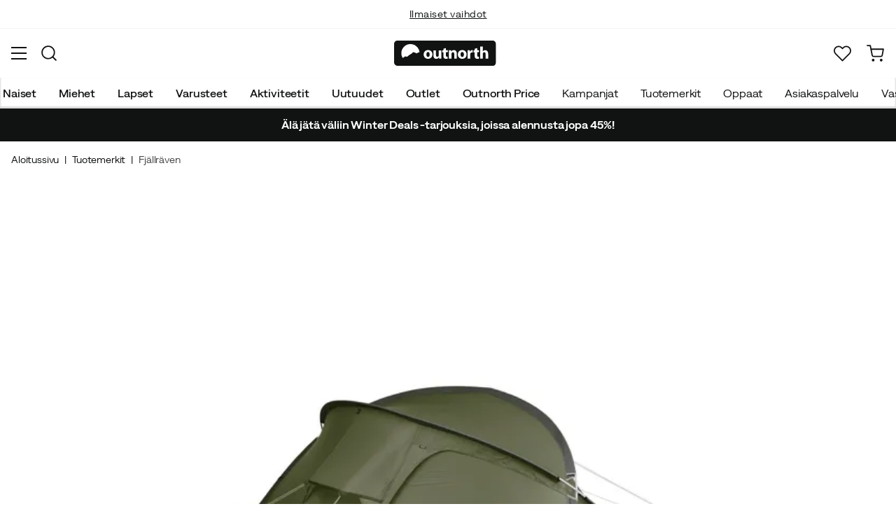

--- FILE ---
content_type: text/html; charset=utf-8
request_url: https://www.outnorth.com/fi/tuotemerkit/fjallraven/abisko-view-2-44014-P308587
body_size: 22766
content:
<!DOCTYPE html><html lang="fi-FI"><head><meta name="viewport" content="width=device-width, initial-scale=1"/><link rel="stylesheet" href="/static/globals.d6032302fbf7c93bda11.css"/><script>function extractNthPathComponent(url, n) {
    const urlObject = new URL(url);
    const pathname = urlObject.pathname;
    const pathComponents = pathname.split('/').filter(Boolean); // Split and remove empty components

    if (n >= 0 && n < pathComponents.length) {
        return pathComponents[n];
    } else {
        return null; // Return null if the specified index is out of bounds
    }
}

function switchLocation(location){
  switch(location){
  case 'int':
    return 'EN';
  case 'dk':
    return 'DA';
  case 'se':
    return 'SV';
  case 'no':
    return 'NB';
  case 'fi':
    return 'FI';
  case 'de':
    return 'DE';
  default:
    return 'EN';
  }
}

(function(w,d,s,l,i){
  var currentURL = w.location.href;
  var location = extractNthPathComponent(currentURL,0);

  var f = d.getElementsByTagName(s)[0],
      j = d.createElement(s),
      dl = l != 'dataLayer' ? '&l=' + l : '';

  w[l]=w[l]||[];
  w[l].push({
    'gtm.start': new Date().getTime(),
    event:'gtm.js'
  });

  j.async = true;
  j.src = 'https://www.googletagmanager.com/gtm.js?id='+i+dl;
  f.parentNode.insertBefore(j, f);

  function load() {
    var ucs = d.createElement(s);
    ucs.async = true;
    ucs.id = 'CookieConsent';
    ucs.setAttribute('data-culture', switchLocation(location));
    ucs.setAttribute('data-footer-js-skip', 'true');
    ucs.src = 'https://policy.app.cookieinformation.com/uc.js';
    f.parentNode.insertBefore(ucs, f);
    w.removeEventListener('load', load);
  }

  j.addEventListener('load', load);
})(window,document,'script','dataLayer','GTM-WCZZ75R');</script><meta name="theme-color" content="#000"/><title>Fjällräven Abisko View 2 Pine Green | Osta Fjällräven Abisko View 2 Pine Green täältä | Outnorth</title><meta data-excite="true" property="og:title" content="Fjällräven Abisko View 2 Pine Green | Osta Fjällräven Abisko View 2 Pine Green täältä | Outnorth"/><meta data-excite="true" name="description" content="Abisko View 2 on kevyt itsenäinen teltta, jossa on lyömätön ilmanvaihto ja kaksi eteistä, jotka voidaan avata kokonaan näkymää varten."/><meta data-excite="true" property="og:description" content="Abisko View 2 on kevyt itsenäinen teltta, jossa on lyömätön ilmanvaihto ja kaksi eteistä, jotka voidaan avata kokonaan näkymää varten."/><meta data-excite="true" property="og:image" content="https://www.fjellsport.no/assets/blobs/fjallraven-abisko-view-2-pine-green-a0339367e9.jpeg"/><meta data-excite="true" property="og:type" content="product"/><link rel="canonical" href="https://www.outnorth.com/fi/tuotemerkit/fjallraven/abisko-view-2-44014-P308587" data-excite="true"/><link rel="og:url" href="https://www.outnorth.com/fi/tuotemerkit/fjallraven/abisko-view-2-44014-P308587" data-excite="true"/><link rel="manifest" href="/webappmanifest"/></head><body><script>document.addEventListener('load',function(e) {  if (e.target instanceof HTMLImageElement){ e.target.style.opacity = '1'}},{ capture: true });</script><noscript><style>img {opacity: 1!important;}</style></noscript><div><!-- Google Tag Manager (noscript) -->
<noscript><iframe src="https://www.googletagmanager.com/ns.html?id=GTM-WCZZ75R"
height="0" width="0" style="display:none;visibility:hidden"></iframe></noscript>
<!-- End Google Tag Manager (noscript) --></div><div id="container"><style data-glitz="">.a{flex-direction:column;-webkit-box-orient:vertical;-webkit-box-direction:normal}.b{min-height:100vh}.c{display:-webkit-box;display:-moz-box;display:-ms-flexbox;display:-webkit-flex;display:flex}.d{margin-bottom:0}.e{margin-top:0}.f{margin-right:0}.g{margin-left:0}.h{padding-bottom:0}.i{padding-top:0}.j{padding-right:0}.k{padding-left:0}</style><div class="a b c d e f g h i j k"><style data-glitz="">.l{position:relative}.m{border-bottom-width:1px}.n{border-bottom-color:#F4F5F5}.o{border-bottom-style:solid}.p{background-color:#fff}.q{z-index:6}</style><div class="l m n o p q"><style data-glitz="">.r{height:40px}.s{justify-content:flex-end;-webkit-box-pack:end}.x{margin-right:auto}.y{margin-left:auto}.z{width:1368px}.a0{max-width:100%}@media (max-width: 1368 + 80px) and (min-width: 1280px){.v{padding-right:40px}.w{padding-left:40px}}@media (max-width: 1280px){.t{padding-right:12px}.u{padding-left:12px}}</style><div class="r l s c t u v w x y z a0"><style data-glitz="">.a1{font-weight:400}.a2{transform:translate(-50%, -50%)}.a3{top:50%}.a4{left:50%}.a5{position:absolute}</style><div class="a1 c a2 a3 a4 a5"><style data-glitz="">.a7{margin-right:48px}.a8{height:inherit}.a9{justify-content:center;-webkit-box-pack:center}.aa{align-items:center;-webkit-box-align:center}.a6:last-child{margin-right:0}</style><div class="a6 a7 a8 a9 aa c"><style data-glitz="">.ab{white-space:nowrap}.ac{font-size:14px}.ae{line-height:1.61803399}@media (max-width: 1280px){.af{margin-bottom:20px}}</style><p class="ab ac d ae af"><style data-glitz="">.ag{text-decoration:underline}.ah:focus-visible:focus-within{outline-color:#fcbe00}.ai:focus-visible{outline-offset:4px}.aj:focus-visible{outline-style:solid}.ak:focus-visible{outline-width:2px}</style><style data-glitz="">.ao{color:inherit}.al:visited{color:inherit}.am:hover{color:inherit}.an:hover{text-decoration:underline}</style><a title="Ilmainen toimitus yli 99 € ostoksiin*" class="ag ah ai aj ak al am an ao" data-spa-link="true" href="/fi/toimitukset">Ilmainen toimitus yli 99 € ostoksiin*</a></p></div><div class="a6 a7 a8 a9 aa c"><p class="ab ac d ae af"><a title="Ilmaiset vaihdot" class="ag ah ai aj ak al am an ao" data-spa-link="true" href="/fi/palautukset-ja-vaihdot">Ilmaiset vaihdot</a></p></div><div class="a6 a7 a8 a9 aa c"><p class="ab ac d ae af"><a title="30 päivän avoin kauppa" class="ag ah ai aj ak al am an ao" data-spa-link="true" href="/fi/palautukset-ja-vaihdot">30 päivän avoin kauppa</a></p></div><div class="a6 a7 a8 a9 aa c"><p class="ab ac d ae af"><a title="Pohjoismaiden suurin ulkoilun verkkokauppa" class="ag ah ai aj ak al am an ao" data-spa-link="true" href="/fi/tuotemerkit/fjallraven/tietoa-meista">Pohjoismaiden suurin ulkoilun verkkokauppa</a></p></div></div><style data-glitz="">.ar{text-transform:none}.as{cursor:pointer}.at{border-radius:4px}.au{font-weight:600}.av{letter-spacing:0.01em}.aw{display:-webkit-inline-box;display:-moz-inline-box;display:-ms-inline-flexbox;display:-webkit-inline-flex;display:inline-flex}.b2{border-bottom-color:transparent}.b3{border-top-style:solid}.b4{border-top-color:transparent}.b5{border-top-width:1px}.b6{border-right-style:solid}.b7{border-right-color:transparent}.b8{border-right-width:1px}.b9{border-left-style:solid}.ba{border-left-color:transparent}.bb{border-left-width:1px}.bc{background-color:transparent}.bd{transition-timing-function:ease-out}.be{transition-duration:200ms}.bf{transition-property:color, background, opacity, border;-webkit-transition-property:color, background, opacity, border;-moz-transition-property:color, background, opacity, border}.bh{user-select:none;-webkit-user-select:none;-ms-user-select:none}.bi{font-variant:inherit}.bj{font-style:inherit}.bg:focus{outline-style:none}@media (hover: hover){.aq:hover{background-color:inherit}.ax:hover{border-bottom-color:transparent}.ay:hover{border-top-color:transparent}.az:hover{border-right-color:transparent}.b0:hover{border-left-color:transparent}.b1:hover{color:inherit}}@media (min-width: 1281px){.ap{justify-self:flex-end}}</style><button type="button" class="ab h i j k ac ap aq ar as at au av aa a9 aw ax ay az b0 b1 o b2 m b3 b4 b5 b6 b7 b8 b9 ba bb ao bc bd be bf ah ai aj ak bg bh bi bj"><style data-glitz="">.bk{flex-shrink:0}.bl{height:14px}.bm{width:14px}.bn{margin-right:6px}.bo{display:inline-block}</style><svg xmlns="http://www.w3.org/2000/svg" fill="none" viewBox="0 0 24 24" class="bk as bl bm bn bo"><path fill="#F0F0F0" d="M12 24a12 12 0 100-24 12 12 0 000 24z"></path><path fill="#0052B4" d="M23.9 10.43H9.4V.3C8.27.53 7.22.93 6.25 1.46v8.97H.1a12.1 12.1 0 000 3.14h6.16v8.97c.97.53 2.02.93 3.13 1.17V13.57h14.5a12.12 12.12 0 000-3.14z"></path></svg><style data-glitz="">.bp{margin-right:2px}</style><span class="bp">FI</span><svg width="1.5em" height="1.5em" viewBox="0 0 24 24" fill="none" stroke="currentColor" stroke-linecap="square" stroke-miterlimit="10" stroke-width="2" class="ac"><path d="M18 9.75l-6 6-6-6"></path></svg></button></div></div><style data-glitz="">.bq{box-shadow:0px 2px 6px rgba(0, 0, 0, 0.04)}.br{width:100%}.bs{top:0}.bt{position:-webkit-sticky;position:sticky}.bu{height:126px}.bv{align-items:inherit;-webkit-box-align:inherit}</style><header class="bq br q p bs bt bu bv a"><style data-glitz="">.bw{grid-template-columns:1fr 5fr 1fr;-ms-grid-columns:1fr 5fr 1fr}.bx{display:-ms-grid;display:grid}@media (max-width: 1280px){.bz{padding-right:16px}.c0{padding-left:16px}}@media (min-width: 1281px){.by{height:88px}}</style><div class="l aa bw bx by bz c0 v w x y z a0"><a aria-label="Aloitussivulle" class="a9 c al am an ao" data-spa-link="true" href="/fi"><style data-glitz="">.c1{height:36px}.c2{width:146px}.c5{display:block}@media (min-width: 1281px){.c3{height:46px}.c4{width:189px}}</style><svg viewBox="0 0 25.66 6.35" xmlns="http://www.w3.org/2000/svg" class="c1 c2 c3 c4 c5"><path fill="#111313" d="M25.6 5.5c0 .47-.346.844-.775.844H.725c-.428 0-.774-.374-.774-.844V.838c0-.47.346-.844.774-.844h24.1c.43 0 .775.374.775.844z"></path><path d="M2.76 3.961l.443.125.401-.318.29-.208.194-.11.166-.097.042-.028.027-.028.18-.138.29-.277.913.346.235-.193.028-.014.387-.097A2.304 2.304 0 004.074.877 2.29 2.29 0 001.78 3.173c0 .442.124.857.345 1.217zm6.846-.498c0 .775-.54 1.12-1.106 1.12-.609 0-1.093-.4-1.093-1.078s.443-1.12 1.12-1.12c.65 0 1.08.442 1.08 1.078m-1.522.028c0 .36.152.636.429.636.262 0 .415-.249.415-.636 0-.304-.125-.622-.415-.622-.305-.014-.429.304-.429.622m3.762.373c0 .277.014.498.014.678h-.567l-.028-.29h-.014a.762.762 0 01-.664.345c-.429 0-.733-.262-.733-.912V2.454h.65v1.134c0 .304.097.484.332.484.18 0 .29-.125.332-.221.014-.042.028-.083.028-.139V2.468h.65zm1.161-1.991v.567h.47v.484h-.47v.76c0 .25.07.374.263.374.097 0 .139 0 .194-.014v.498a1.42 1.42 0 01-.415.055.704.704 0 01-.498-.18c-.124-.124-.18-.331-.18-.622v-.857h-.276v-.484h.276v-.387zm.762 1.231c0-.263-.015-.484-.015-.664h.567l.028.29h.014a.743.743 0 01.65-.345c.429 0 .747.29.747.912v1.245h-.65V3.38c0-.276-.097-.456-.332-.456-.18 0-.29.124-.332.249a.516.516 0 00-.028.166v1.217h-.65zm4.452.359c0 .775-.539 1.12-1.106 1.12-.609 0-1.093-.4-1.093-1.078s.443-1.12 1.12-1.12c.65 0 1.08.442 1.08 1.078m-1.522.028c0 .36.152.636.429.636.263 0 .415-.249.415-.636 0-.304-.125-.622-.415-.622-.318-.014-.429.304-.429.622m1.784-.36c0-.304 0-.511-.014-.691h.554l.027.387h.014c.11-.304.36-.442.567-.442.055 0 .097 0 .138.013v.609c-.055-.014-.096-.014-.18-.014-.235 0-.4.125-.442.332-.014.042-.014.097-.014.152v1.065h-.65zm2.407-1.258v.567h.47v.484h-.47v.76c0 .25.069.374.262.374.097 0 .139 0 .194-.014v.498a1.42 1.42 0 01-.415.055.704.704 0 01-.498-.18c-.124-.124-.18-.331-.18-.622v-.857h-.276v-.484h.276v-.387zm.76-.36h.65v1.204h.014a.684.684 0 01.263-.222.71.71 0 01.346-.083c.414 0 .733.29.733.927v1.217h-.65V3.394c0-.276-.09-.47-.346-.47-.166 0-.277.11-.332.235a.491.491 0 00-.028.138v1.245h-.65z" fill="#fff"></path></svg></a><div class="a9 c br"><style data-glitz="">.c6{z-index:5}.c7{flex-basis:auto}.c8{flex-shrink:1}.c9{flex-grow:1;-webkit-box-flex:1}@media (max-width: 1280px){.ca{right:0}.cb{left:0}.cc{top:0}.cd{position:absolute}}@media (min-width: 1281px){.ce{max-width:660px}}</style><div class="c6 c7 c8 c9 ca cb cc cd ce"><style data-glitz="">.cf{z-index:1}</style><form action="/fi/haku" class="br cf l c"><style data-glitz="">.cg{transition-duration:100ms}.ch{transition-timing-function:ease-in-out}.ci{transition-property:border-color;-webkit-transition-property:border-color;-moz-transition-property:border-color}.cj{border-radius:#f6f6f6}.ck{height:48px}.cl{background-color:#f6f6f6}.cm{justify-content:space-between;-webkit-box-pack:justify}@media (max-width: 1280px){.cn{margin-right:16px}.co{margin-top:12px}}</style><div role="combobox" aria-haspopup="listbox" aria-owns="suggestions" aria-expanded="false" class="cg ch ci cj ck cl c9 aa cm c cn co"><style data-glitz="">.cp{padding-bottom:8px}.cq{padding-top:8px}.cr{padding-left:16px}.cu{font-size:16px}@media (hover: hover){.cs:hover{background-color:transparent}}@media (max-width: 1280px){.ct{font-size:16px}}</style><button type="submit" tabindex="-1" aria-label="Missing translation for search.searchInput" class="cp cq j cr cs ct ar as at au av aa a9 aw ax ay az b0 b1 o b2 m b3 b4 b5 b6 b7 b8 b9 ba bb ao bc cu bd be bf ah ai aj ak bg bh bi bj"><style data-glitz="">.cv{color:#111313}.cw{height:20px}.cx{width:20px}</style><svg viewBox="0 0 24 24" xmlns="http://www.w3.org/2000/svg" class="cv cw cx c5"><path fill-rule="evenodd" clip-rule="evenodd" d="M2.2 10.8a8.6 8.6 0 1114.962 5.785.996.996 0 00-.576.577A8.6 8.6 0 012.2 10.8zm15.354 8.168A10.557 10.557 0 0110.8 21.4C4.945 21.4.2 16.653.2 10.8.2 4.945 4.945.2 10.8.2c5.854 0 10.6 4.746 10.6 10.6 0 2.567-.912 4.921-2.43 6.755l4.538 4.538a1 1 0 11-1.415 1.415l-4.538-4.539z" fill="currentColor"></path></svg></button><style data-glitz="">.cy{padding-left:10px}.d1{background-color:inherit}.d7{border-bottom-style:none}.d8{border-top-style:none}.d9{border-right-style:none}.da{border-left-style:none}.cz:focus::placeholder{color:#434244}.d0::placeholder{color:#434244}.d3:focus{border-bottom-style:none}.d4:focus{border-top-style:none}.d5:focus{border-right-style:none}.d6:focus{border-left-style:none}@media (max-width: 1280px){.d2::placeholder{color:#434244}}</style><input role="searchbox" aria-label="Hae tuotteita..." aria-autocomplete="list" aria-controls="suggestions" name="q" autoComplete="off" placeholder="Hae tuotteita..." class="cy cz d0 d1 br d2 bg d3 d4 d5 d6 d7 d8 d9 da" value=""/></div><style data-glitz="">.db{box-shadow:none}.dg{column-gap:12px}.dh{overflow-y:auto}.di{-webkit-overflow-scrolling:touch}@media (max-width: 1280px){.dj{border-radius:0}.dk{width:100vw}.dl{max-height:100vh}.dm{flex-direction:column;-webkit-box-orient:vertical;-webkit-box-direction:normal}}@media (min-width: 1281px){.dc{padding-bottom:0}.dd{padding-top:0}.de{padding-right:0}.df{padding-left:0}.dn{position:absolute}.do{left:-30px}.dp{top:-30px}.dq{width:calc(100% + 60px)}}</style><div class="d e f g h i j k db dc dd de df c6 dg at p a c dh di dj dk dl dm dn do dp dq"></div></form></div></div><div class="s aa c"><style data-glitz="">.dr{padding-bottom:12px}.ds{padding-top:12px}.dt{padding-right:12px}.du{padding-left:12px}.e0{text-decoration:none}.dz:hover{text-decoration:none}@media (max-width: 1280px){.dv{padding-bottom:10px}.dw{padding-top:10px}.dx{padding-right:10px}.dy{padding-left:10px}}</style><a aria-label="Minun Outnorth" class="dr ds dt du dv dw dx dy aa a c as aq ah ai aj ak ar at au av a9 ax ay az b0 b1 o b2 m b3 b4 b5 b6 b7 b8 b9 ba bb ao bc cu bd be bf am dz e0" data-spa-link="true" href=""><style data-glitz="">.e1{stroke-width:2px}.e2{height:29px}.e3{width:29px}</style><svg viewBox="0 0 28 28" fill="none" xmlns="http://www.w3.org/2000/svg" stroke="currentColor" stroke-linecap="round" stroke-linejoin="round" class="e1 e2 e3 c5"><path d="M23.333 24.5v-2.333a4.667 4.667 0 00-4.666-4.667H9.333a4.667 4.667 0 00-4.666 4.667V24.5M14 12.833A4.667 4.667 0 1014 3.5a4.667 4.667 0 000 9.333z"></path></svg></a><button aria-label="Suosikkini" aria-expanded="false" title="Suosikkini" type="button" class="l dr ds dt du dv dw dx dy aa a c as aq ar at au av a9 ax ay az b0 b1 o b2 m b3 b4 b5 b6 b7 b8 b9 ba bb ao bc cu bd be bf ah ai aj ak bg bh bi bj"><style data-glitz="">.e4{height:25px}.e5{width:25px}@media (min-width: 1281px){.e6{height:27px}.e7{width:27px}}</style><svg viewBox="0 0 28 26" fill="none" xmlns="http://www.w3.org/2000/svg" class="e1 e4 e5 e6 e7 c5"><path d="M3.007 3.627a6.84 6.84 0 014.838-2.013 6.816 6.816 0 014.839 2.013l1.318 1.324 1.319-1.324a6.829 6.829 0 014.838-2.013c1.815 0 3.556.724 4.839 2.013a6.886 6.886 0 012.004 4.859c0 1.822-.721 3.57-2.004 4.859l-1.319 1.324-9.677 9.717-9.677-9.717-1.318-1.324a6.87 6.87 0 01-2.005-4.86 6.895 6.895 0 012.005-4.858v0z" stroke="currentColor" stroke-linecap="round" stroke-linejoin="round"></path></svg></button><button aria-label="Ostoskori" title="Ostoskorissasi on 0 tuotetta" aria-expanded="false" type="button" class="l dr ds dt du aq dv dw dx dy ar as at au av aa a9 aw ax ay az b0 b1 o b2 m b3 b4 b5 b6 b7 b8 b9 ba bb ao bc cu bd be bf ah ai aj ak bg bh bi bj"><svg viewBox="0 0 28 28" fill="none" xmlns="http://www.w3.org/2000/svg" class="e1 e4 e5 e6 e7 c5"><path d="M10.5 25.667a1.167 1.167 0 100-2.334 1.167 1.167 0 000 2.334zM23.333 25.667a1.167 1.167 0 100-2.334 1.167 1.167 0 000 2.334zM1.167 1.167h4.666L8.96 16.788a2.333 2.333 0 002.333 1.878h11.34a2.333 2.333 0 002.334-1.878L26.833 7H7" stroke="currentColor" stroke-linecap="round" stroke-linejoin="round"></path></svg></button></div></div><div><style data-glitz="">.e8{flex-direction:row;-webkit-box-orient:horizontal;-webkit-box-direction:normal}.e9{height:38px}</style><nav class="cm e8 c e9 bz c0 v w x y z a0"><style data-glitz="">.ea{list-style:none}</style><ul class="e8 c ea h i j k d e f g"><style data-glitz="">.ec{padding-right:16px}.ed{overflow:hidden}.ee{align-items:flex-start;-webkit-box-align:start}.eb:first-child:not(:only-child){padding-left:0}</style><li class="eb au ar ec cr ed a9 ee c"><style data-glitz="">.eg{height:100%}.ef:focus{text-decoration:none}</style><a aria-haspopup="true" aria-expanded="false" aria-owns="NaisetMenu" class="ef am dz l eg e0 al ao ah ai aj ak" data-spa-link="true" href="/fi/naiset">Naiset</a></li><li class="eb au ar ec cr ed a9 ee c"><a aria-haspopup="true" aria-expanded="false" aria-owns="MiehetMenu" class="ef am dz l eg e0 al ao ah ai aj ak" data-spa-link="true" href="/fi/miehet">Miehet</a></li><li class="eb au ar ec cr ed a9 ee c"><a aria-haspopup="true" aria-expanded="false" aria-owns="LapsetMenu" class="ef am dz l eg e0 al ao ah ai aj ak" data-spa-link="true" href="/fi/lapset">Lapset</a></li><li class="eb au ar ec cr ed a9 ee c"><a aria-haspopup="true" aria-expanded="false" aria-owns="VarusteetMenu" class="ef am dz l eg e0 al ao ah ai aj ak" data-spa-link="true" href="/fi/varusteet">Varusteet</a></li><li class="eb au ar ec cr ed a9 ee c"><a aria-haspopup="true" aria-expanded="false" aria-owns="AktiviteetitMenu" class="ef am dz l eg e0 al ao ah ai aj ak" data-spa-link="true" href="/fi/aktiviteetit">Aktiviteetit</a></li><li class="eb au ar ec cr ed a9 ee c"><a aria-haspopup="true" aria-expanded="false" aria-owns="UutuudetMenu" class="ef am dz l eg e0 al ao ah ai aj ak" data-spa-link="true" href="/fi/uutuudet">Uutuudet</a></li><li class="eb au ar ec cr ed a9 ee c"><a aria-haspopup="true" aria-expanded="false" aria-owns="OutletMenu" class="ef am dz l eg e0 al ao ah ai aj ak" data-spa-link="true" href="/fi/kampanjat/outlet">Outlet</a></li><li class="eb au ar ec cr ed a9 ee c"><a aria-haspopup="true" aria-expanded="false" aria-owns="OutnorthPriceMenu" class="ef am dz l eg e0 al ao ah ai aj ak" data-spa-link="true" href="/fi/kampanjat/outnorth-price">Outnorth Price</a></li></ul><ul class="e8 c"><li class="ar ec cr ed a9 ee c"><a class="ef am dz l eg e0 al ao ah ai aj ak" data-spa-link="true" href="/fi/kampanjat">Kampanjat</a></li><li class="ar ec cr ed a9 ee c"><a class="ef am dz l eg e0 al ao ah ai aj ak" data-spa-link="true" href="/fi/tuotemerkit">Tuotemerkit</a></li><li class="ar ec cr ed a9 ee c"><a class="ef am dz l eg e0 al ao ah ai aj ak" data-spa-link="true" href="/fi/oppaat">Oppaat</a></li><li class="ar ec cr ed a9 ee c"><a class="ef am dz l eg e0 al ao ah ai aj ak" data-spa-link="true" href="/fi/faq">Asiakaspalvelu</a></li><li class="ar ec cr ed a9 ee c"><a class="ef am dz l eg e0 al ao ah ai aj ak" data-spa-link="true" href="/fi/outnorth-ja-vastuullisuus">Vastuullisuus</a></li></ul></nav><div></div></div></header><style data-glitz="">.eh{color:#FFFFFF}.ei{background-color:#111313}</style><div class="eh ei"><div class="x y z a0"><style data-glitz="">.ej{padding-bottom:14px}.ek{padding-top:14px}.el{padding-right:8px}.em{padding-left:8px}</style><a class="c5 ej ek el em al am dz e0 ao ah ai aj ak" data-spa-link="true" href="/fi/kampanjat/winter-deals"><style data-glitz="">.en{line-height:22px}@media (max-width: 1280px){.eo{margin-bottom:0}}</style><p style="text-align:center" class="en d eo"><style data-glitz="">.ep{font-weight:bold}</style><span class="ep">Älä jätä väliin Winter Deals -tarjouksia, joissa alennusta jopa 45%!</span></p></a></div></div><main class="c9 eg"><style data-glitz="">.eq{padding-bottom:16px}.er{padding-top:16px}.es{overflow-y:hidden}.et{overflow-x:auto}.eu{min-height:56px}</style><div class="eq er es et ab eu bz c0 v w x y z a0"><nav><style data-glitz="">.f1{word-break:break-all}.ev:last-child:after{content:""}.ew:last-child{color:#434244}.ex:last-child{font-weight:normal}.ey:after{margin-right:8px}.ez:after{margin-left:8px}.f0:after{content:"|"}</style><span class="ev ew ex ey ez f0 f1 ar cv ac"><a class="ab e0 ah ai aj ak al am an ao" data-spa-link="true" href="/fi">Aloitussivu</a></span><span class="ev ew ex ey ez f0 f1 ar cv ac"><a class="ab e0 ah ai aj ak al am an ao" data-spa-link="true" href="/fi/tuotemerkit">Tuotemerkit</a></span><span class="ev ew ex ey ez f0 f1 ar cv ac"><a class="ab e0 ah ai aj ak al am an ao" data-spa-link="true" href="/fi/tuotemerkit/fjallraven">Fjällräven</a></span></nav></div><style data-glitz="">@media (min-width: 1281px){.f2{margin-top:16px}}</style><div class="bz c0 v w f2 x y z a0"><style data-glitz="">.f3{margin-bottom:40px}.f4{gap:70px}@media (max-width: 1280px){.f5{gap:8px}}</style><div class="f3 cm f4 c br eo f5 dm"><style data-glitz="">@media (min-width: 1281px){.f6{max-width:932px}}</style><div class="c9 f6"><div class="as l"><div class="a9 a c f3"><style data-glitz="">.f7{gap:32px}.f8{grid-template-columns:1fr 1fr;-ms-grid-columns:1fr 1fr}.f9{margin-bottom:24px}</style><div class="f7 f8 bx f9"><style data-glitz="">.fa{object-fit:contain}.fb{height:410px}.fc{width:410px}.fd{transition-timing-function:ease-in}.fe{transition-property:opacity;-webkit-transition-property:opacity;-moz-transition-property:opacity}.ff{opacity:0}</style><img loading="eager" alt="Fjällräven Abisko View 2 Pine Green Fjällräven" title="Fjällräven Abisko View 2 Pine Green Fjällräven" height="0" width="1600" srcSet="https://www.fjellsport.no/assets/blobs/fjallraven-abisko-view-2-pine-green-a0339367e9.jpeg?preset=tiny 360w,https://www.fjellsport.no/assets/blobs/fjallraven-abisko-view-2-pine-green-a0339367e9.jpeg?preset=tiny&amp;dpr=1.5 540w,https://www.fjellsport.no/assets/blobs/fjallraven-abisko-view-2-pine-green-a0339367e9.jpeg?preset=tiny&amp;dpr=2 720w" src="https://www.fjellsport.no/assets/blobs/fjallraven-abisko-view-2-pine-green-a0339367e9.jpeg?preset=tiny&amp;dpr=2" sizes="40vw" class="fa fb fc fd be fe ff a0"/><img loading="eager" alt="Fjällräven Abisko View 2 Pine Green Fjällräven" title="Fjällräven Abisko View 2 Pine Green Fjällräven" height="0" width="1061" srcSet="https://www.fjellsport.no/assets/blobs/fjallraven-abisko-view-2-a66ca67d6b.png?preset=tiny 360w,https://www.fjellsport.no/assets/blobs/fjallraven-abisko-view-2-a66ca67d6b.png?preset=tiny&amp;dpr=1.5 540w,https://www.fjellsport.no/assets/blobs/fjallraven-abisko-view-2-a66ca67d6b.png?preset=tiny&amp;dpr=2 720w" src="https://www.fjellsport.no/assets/blobs/fjallraven-abisko-view-2-a66ca67d6b.png?preset=tiny&amp;dpr=2" sizes="40vw" class="fa fb fc fd be fe ff a0"/><img loading="eager" alt="Fjällräven Abisko View 2 Pine Green Fjällräven" title="Fjällräven Abisko View 2 Pine Green Fjällräven" height="0" width="1433" srcSet="https://www.fjellsport.no/assets/blobs/fjallraven-abisko-view-2-cf73d6c4a8.jpeg?preset=tiny 360w,https://www.fjellsport.no/assets/blobs/fjallraven-abisko-view-2-cf73d6c4a8.jpeg?preset=tiny&amp;dpr=1.5 540w,https://www.fjellsport.no/assets/blobs/fjallraven-abisko-view-2-cf73d6c4a8.jpeg?preset=tiny&amp;dpr=2 720w" src="https://www.fjellsport.no/assets/blobs/fjallraven-abisko-view-2-cf73d6c4a8.jpeg?preset=tiny&amp;dpr=2" sizes="40vw" class="fa fb fc fd be fe ff a0"/><img loading="eager" alt="Fjällräven Abisko View 2 Pine Green Fjällräven" title="Fjällräven Abisko View 2 Pine Green Fjällräven" height="0" width="1490" srcSet="https://www.fjellsport.no/assets/blobs/fjallraven-abisko-view-2-5ea8832b82.jpeg?preset=tiny 360w,https://www.fjellsport.no/assets/blobs/fjallraven-abisko-view-2-5ea8832b82.jpeg?preset=tiny&amp;dpr=1.5 540w,https://www.fjellsport.no/assets/blobs/fjallraven-abisko-view-2-5ea8832b82.jpeg?preset=tiny&amp;dpr=2 720w" src="https://www.fjellsport.no/assets/blobs/fjallraven-abisko-view-2-5ea8832b82.jpeg?preset=tiny&amp;dpr=2" sizes="40vw" class="fa fb fc fd be fe ff a0"/></div><style data-glitz="">.fg{gap:8px}.fh{left:0}</style><div class="fg bs fh a5 c"></div><style data-glitz="">.fi{align-self:center;-ms-grid-row-align:center}.fp{border-bottom-color:#EAEBEB}.fq{border-top-color:#EAEBEB}.fr{border-right-color:#EAEBEB}.fs{border-left-color:#EAEBEB}.ft{padding-right:24px}.fu{padding-left:24px}@media (hover: hover){.fj:hover{border-bottom-color:#EAEBEB}.fk:hover{border-top-color:#EAEBEB}.fl:hover{border-right-color:#EAEBEB}.fm:hover{border-left-color:#EAEBEB}.fn:hover{background-color:#F4F5F5}.fo:hover{color:#111313}}</style><button type="button" class="fi ar as at au av aa a9 aw fj fk fl fm fn fo o fp m b3 fq b5 b6 fr b8 b9 fs bb cv p cu dr ds ft fu bd be bf ah ai aj ak bg bh bi bj">Näytä lisää kuvia</button></div></div><style data-glitz="">.fv{min-width:0}</style><div class="ed fv"><div id="videoly-info"><style data-glitz="">.fw{display:none}</style><div id="videoly-product-title" class="fw">Fjällräven Abisko View 2 Pine Green</div><div id="videoly-product-id" class="fw">53402</div><div id="videoly-product-brand" class="fw">Fjällräven</div><div id="videoly-product-sku" class="fw">308587</div><div id="videoly-variant-id" class="fw">308587</div></div></div><style data-glitz="">@media (max-width: 1280px){.fx{margin-top:32px}}</style><div class="fx"><style data-glitz="">.fy:first-child{border-top-color:#EAEBEB}.fz:first-child{border-top-style:solid}.g0:first-child{border-top-width:1px}@media (max-width: 1280px){.g1{margin-left:16px}}</style><div id="product-description" class="fy fz g0 fp o m cn g1"><style data-glitz="">.g2{line-height:1}.g3{height:75px}@media (min-width: 1281px){.g4{height:85px}}</style><h2 tabindex="0" class="g2 ar bh as g3 cm aa c g4 ah ai aj ak"><style data-glitz="">.g5{font-weight:700}.g6{transition-duration:80ms}.g7{transition-property:font-weight;-webkit-transition-property:font-weight;-moz-transition-property:font-weight}@media (min-width: 1281px){.g8{font-size:18px}}</style><span class="aa c g5 cu ch g6 g7 g8">Tuotteen kuvaus</span><style data-glitz="">.g9{stroke-width:2.5px}.ga{font-size:12px}.gc{transform:rotate(180deg)}@media (min-width: 1281px){.gb{font-size:14px}}</style><svg width="1.5em" height="1.5em" viewBox="0 0 24 24" fill="none" stroke="currentColor" stroke-linecap="square" stroke-miterlimit="10" stroke-width="2" class="g9 ga gb gc"><path d="M18 9.75l-6 6-6-6"></path></svg></h2><div><div><style data-glitz="">.gd{padding-bottom:40px}@media (max-width: 1280px){.ge{padding-bottom:24px}}</style><div class="gd ge"><style data-glitz="">.gf{max-width:720px}</style><div class="gf"><style data-glitz="">.gg{max-width:730px}.gh{margin-bottom:16px}</style><div class="gg gh">Abisko View 2 on kevyt itsenäinen teltta, jossa on lyömätön ilmanvaihto ja kaksi eteistä, jotka voidaan avata kokonaan näkymää varten. Tuulenkestävä kahdella ristikkäisellä kaarella.

Abisko View 2:een sisältyy kaksi lisätelttakaarta ja korjaussarja. Jos päätät jättää nämä kotiin vaelluksen aikana, kokonaispaino on 2350 grammaa.<br/></div><style data-glitz="">.gi{gap:5px}.gj{justify-content:flex-start;-webkit-box-pack:start}</style><div class="gi gj c"><span class="au">Tuotenumero<!-- -->:</span><div class="l as cu cv">A023247 0953ONESIZ</div>|<div class="l as cu cv">P308587</div>|<div class="l as cu cv">308587</div></div></div></div></div></div></div><div class="fy fz g0 fp o m cn g1"><h2 tabindex="0" class="g2 ar bh as g3 cm aa c g4 ah ai aj ak"><span class="aa c g5 cu ch g6 g7 g8">Ominaisuudet</span><svg width="1.5em" height="1.5em" viewBox="0 0 24 24" fill="none" stroke="currentColor" stroke-linecap="square" stroke-miterlimit="10" stroke-width="2" class="g9 ga gb"><path d="M18 9.75l-6 6-6-6"></path></svg></h2><div style="height:0;opacity:0;margin-top:0;margin-bottom:0;padding-top:0;padding-bottom:0;overflow:hidden"><div><div class="gd ge"><div class="gf"><div><span class="au">Tavarantoimittajan tuotenumero<!-- -->: </span><span>53402</span></div><div><span class="au">Tavarantoimittajan tuotenimike<!-- -->: </span><span>Abisko View 2</span></div><div><span class="au">Tavarantoimittajan värinimike<!-- -->: </span><span>Pine Green</span></div><div><span class="au">Pohjan vesipilariarvo<!-- -->: </span><span>6000 mm</span></div><div><span class="au">Ulkotelttakangas<!-- -->: </span><span>Nailon</span></div><div><span class="au">Sisäänkäyntien määrä<!-- -->: </span><span>2</span></div><div><span class="au">Telttakaarten määrä<!-- -->: </span><span>2 kpl</span></div><div><span class="au">Sisätelttakangas<!-- -->: </span><span>Nylon/Polyamidi</span></div><div><span class="au">Ulkoteltan vesipilariarvo<!-- -->: </span><span>3000 mm</span></div><div><span class="au">Sisemmän telttakankaan paksuus<!-- -->: </span><span>15D</span></div><div><span class="au">Ulkotelttakankaan paksuus<!-- -->: </span><span>20D</span></div><div><span class="au">Sisäteltan mitat, max (P x L x K)<!-- -->: </span><span>240 x 220 x 110 cm</span></div><div><span class="au">Absidin/eteistilan mitat, max (P x L x K)<!-- -->: </span><span>80 x 220 x 110 cm</span></div><div><span class="au">2. absidin/eteistilan mitat, max (P x L x K)<!-- -->: </span><span>80 x 220 x 110 cm</span></div><div><span class="au">Lattiakankaan pinnoite<!-- -->: </span><span>Polyuretaani</span></div><div><span class="au">Lattiakankaan paksuus<!-- -->: </span><span>40D</span></div><div><span class="au">Absidien/etutilojen määrä<!-- -->: </span><span>2</span></div><div><span class="au">Henkilömäärä<!-- -->: </span><span>2 kpl</span></div><div><span class="au">Ulkotelttakankaan pinnoite<!-- -->: </span><span>Silikoni</span></div><div><span class="au">Lattiakangas<!-- -->: </span><span>Nailon</span></div><div><span class="au">Koko<!-- -->: </span><span>OneSize</span></div><div><span class="au">Valmistusmaa<!-- -->: </span><span>Kiina</span></div><div><span class="au">Kokonaispaino<!-- -->: </span><span>3000 g</span></div><div><span class="au">Mitat pakattuna noin<!-- -->: </span><span>44 x 16 cm</span></div><div><span class="au">Ulkomitat (P x L x K)<!-- -->: </span><span>295 x 240 x 120 cm</span></div><div><span class="au">Ympäristövalinnat ja -sertifikaatit<!-- -->: </span><span>Fluorihiilitön kyllästys</span></div></div></div></div></div></div><div class="fy fz g0 fp o m cn g1"><h2 tabindex="0" class="g2 ar bh as g3 cm aa c g4 ah ai aj ak"><span class="aa c g5 cu ch g6 g7 g8">Fjällräven</span><svg width="1.5em" height="1.5em" viewBox="0 0 24 24" fill="none" stroke="currentColor" stroke-linecap="square" stroke-miterlimit="10" stroke-width="2" class="g9 ga gb"><path d="M18 9.75l-6 6-6-6"></path></svg></h2></div><div class="fy fz g0 fp o m cn g1"><h2 tabindex="0" class="g2 ar bh as g3 cm aa c g4 ah ai aj ak"><span class="aa c g5 cu ch g6 g7 g8">Ympäristövalinnat ja -sertifikaatit</span><svg width="1.5em" height="1.5em" viewBox="0 0 24 24" fill="none" stroke="currentColor" stroke-linecap="square" stroke-miterlimit="10" stroke-width="2" class="g9 ga gb"><path d="M18 9.75l-6 6-6-6"></path></svg></h2><div style="height:0;opacity:0;margin-top:0;margin-bottom:0;padding-top:0;padding-bottom:0;overflow:hidden"><div><div class="gd ge"><style data-glitz="">.gk{column-gap:8px}@media (max-width: 1280px){.gm{grid-template-columns:auto;-ms-grid-columns:auto}}@media (min-width: 1281px){.gl{grid-template-columns:100px 1fr;-ms-grid-columns:100px 1fr}}</style><div class="gk bx gl gm"><style data-glitz="">.gn{row-gap:16px}.go{overflow-x:hidden}.gp{width:100px}.gq{max-height:480px}.gr{scrollbar-width:thin}.gs{scrollbar-color:#dcdcdc}.gt::-webkit-scrollbar-thumb{background-color:#dcdcdc}.gu::-webkit-scrollbar-track{background-color:#fff}.gv::-webkit-scrollbar{height:8px}.gw::-webkit-scrollbar{width:8px}</style><div class="gn go dh eg a c gp gq gr gs gt gu gv gw"><style data-glitz="">.gx{border-bottom-color:#111313}.gy{border-top-color:#111313}.gz{border-right-color:#111313}.h0{border-left-color:#111313}.h1{min-height:86px}.h2{min-width:86px}.h3{height:86px}.h4{width:86px}</style><button aria-label="PFAS fri DWR behandling" type="button" class="gx gy gz h0 o m b3 b5 b6 b8 b9 bb h1 h2 h3 h4 ar as at au av aa a9 aw ax ay az b0 fn b1 ao bc cu dr ds ft fu bd be bf ah ai aj ak bg bh bi bj"></button></div><div><div class="f9"><p class="ae f9 af"><span class="ep">PFAS-vapaa DWR-käsittely</span></p>
<p class="ae f9 af">Fluorihiilivapaalla kyllästyksellä käsitellyt tuotteet saavat kestävän kehityksen suodattimessamme merkinnän PFAS-vapaa DWR-käsittely.</p></div></div></div></div></div></div></div><div id="ratings-section" class="fy fz g0 fp o m cn g1"><h2 tabindex="0" class="g2 ar bh as g3 cm aa c g4 ah ai aj ak"><span class="aa c g5 cu ch g6 g7 g8">Arvostelut<style data-glitz="">.h5{margin-right:12px}.h6{margin-left:4px}</style><div class="a1 h5 h6">(<!-- -->15<!-- -->)</div><style data-glitz="">.h7{transform:translateY(2px)}.h8{vertical-align:middle}</style><div aria-label="Tämän tuotteen luokitus on 4.9/5 tähteä perustuen 0 arvosteluun." class="h7 h8 aw aa ah ai aj ak"><style data-glitz="">.hb{background-color:#D6D7D7}.hh{clip-path:polygon(50% 0%, 61% 35%, 98% 35%, 68% 57%, 79% 91%, 50% 70%, 21% 91%, 32% 57%, 2% 35%, 39% 35%);-webkit-clip-path:polygon(50% 0%, 61% 35%, 98% 35%, 68% 57%, 79% 91%, 50% 70%, 21% 91%, 32% 57%, 2% 35%, 39% 35%)}.hi{margin-left:2px}.hj{height:15px}.hk{width:15px}.h9:before{background-color:#111313}.ha:before{width:100%}.hc:before{height:15px}.hd:before{top:0}.he:before{left:0}.hf:before{position:absolute}.hg:before{content:""}</style><span class="h9 ha hb hc hd he hf hg hh bp hi l hj hk"></span><span class="h9 ha hb hc hd he hf hg hh bp hi l hj hk"></span><span class="h9 ha hb hc hd he hf hg hh bp hi l hj hk"></span><span class="h9 ha hb hc hd he hf hg hh bp hi l hj hk"></span><style data-glitz="">.hl:before{width:90.00000000000003%}</style><span class="h9 hl hb hc hd he hf hg hh bp hi l hj hk"></span></div></span><svg width="1.5em" height="1.5em" viewBox="0 0 24 24" fill="none" stroke="currentColor" stroke-linecap="square" stroke-miterlimit="10" stroke-width="2" class="g9 ga gb"><path d="M18 9.75l-6 6-6-6"></path></svg></h2><div style="height:0;opacity:0;margin-top:0;margin-bottom:0;padding-top:0;padding-bottom:0;overflow:hidden"><div><div class="gd ge"><div id="testfreaks-reviews"></div></div></div></div></div></div></div><style data-glitz="">@media (min-width: 1281px){.hm{z-index:1}.hn{flex-grow:0;-webkit-box-flex:0}.ho{flex-shrink:0}.hp{width:380px}}</style><div class="hm hn ho hp"><div class="br"><style data-glitz="">.hq{gap:10px}.hr{min-width:390px}.hs{min-height:0}@media (max-width: 1280px){.ht{display:block}.hu{min-width:0}}</style><div class="hq hr hs br bx ht hu"><div class="ec cr de df"><style data-glitz="">.hv{margin-bottom:8px}@media (min-width: 1281px){.hw{margin-bottom:12px}}</style><div class="hv cm aa c hw"><style data-glitz="">.hx{flex-wrap:wrap;-webkit-box-lines:multiple}.hy{column-gap:4px}.hz{row-gap:4px}</style><div class="hx hy hz c"></div><style data-glitz="">.i0{margin-right:8px}@media (min-width: 1281px){.i1{margin-right:12px}}</style><div aria-label="Tämän tuotteen luokitus on 4.9/5 tähteä perustuen 15 arvosteluun." class="as i0 aw i1 aa ah ai aj ak"><span class="h9 ha hb hc hd he hf hg hh bp hi l hj hk"></span><span class="h9 ha hb hc hd he hf hg hh bp hi l hj hk"></span><span class="h9 ha hb hc hd he hf hg hh bp hi l hj hk"></span><span class="h9 ha hb hc hd he hf hg hh bp hi l hj hk"></span><span class="h9 hl hb hc hd he hf hg hh bp hi l hj hk"></span><style data-glitz="">.i2{line-height:16px}</style><span aria-hidden="true" class="hi i2 ac">(<!-- -->15<!-- -->)</span></div></div><style data-glitz="">.i3{line-height:1.4}</style><h1 class="i3 au cu"><a class="an au al am e0 ao" data-spa-link="true" href="/fi/tuotemerkit/fjallraven">Fjällräven</a><span class="c5 ar i3 gh a1 cu">Fjällräven Abisko View 2 Pine Green</span></h1><style data-glitz="">.i4{margin-bottom:12px}.i5{justify-content:start;-webkit-box-pack:start}.i6{font-size:36px}.i7{line-height:23px}.i8{align-items:flex-end;-webkit-box-align:end}</style><div class="i4 i5 i6 g5 i7 hx i8 c"><style data-glitz="">.i9{clip:rect(0 0 0 0)}.ia{clip-path:inset(100%);-webkit-clip-path:inset(100%)}.ib{border-bottom-width:0}.ic{border-top-width:0}.id{border-right-width:0}.ie{border-left-width:0}.if{margin-bottom:-1px}.ig{margin-top:-1px}.ih{margin-right:-1px}.ii{margin-left:-1px}.ij{height:1px}.ik{width:1px}</style><span class="ed i9 ia ib ic id ie h i j k if ig ih ii ij ik a5"> price</span><style data-glitz="">.il{text-align:left}.im{margin-right:0.5em}</style><span class="br il ao i7 im">899 €</span></div></div><div class="fv hv"><style data-glitz="">.in{row-gap:8px}.io{grid-template-columns:repeat(5, 1fr);-ms-grid-columns:repeat(5, 1fr)}</style><div class="hv hy in io bx"><style data-glitz="">.ip{box-shadow:0 0 0 1px #111313}.iq{padding-bottom:4px}.ir{padding-top:4px}.is{padding-right:4px}.it{padding-left:4px}.iy{transition-property:background-color;-webkit-transition-property:background-color;-moz-transition-property:background-color}.iz{height:70px}.j0{width:70px}@media (max-width: 1280px){.iu{margin-bottom:1px}.iv{margin-top:1px}.iw{margin-right:1px}.ix{margin-left:1px}}</style><a class="at ip iq ir is it l bc c5 iu iv iw ix bd be iy iz j0 al am dz e0 ao ah ai aj ak" data-spa-link="true" href="/fi/tuotemerkit/fjallraven/abisko-view-2-44014-P308587"><img alt="Fjällräven Abisko View 2 Pine Green" height="0" width="1600" srcSet="https://www.fjellsport.no/assets/blobs/fjallraven-abisko-view-2-pine-green-a0339367e9.jpeg?preset=small 680w,https://www.fjellsport.no/assets/blobs/fjallraven-abisko-view-2-pine-green-a0339367e9.jpeg?preset=small&amp;dpr=1.5 1020w,https://www.fjellsport.no/assets/blobs/fjallraven-abisko-view-2-pine-green-a0339367e9.jpeg?preset=small&amp;dpr=2 1360w" src="https://www.fjellsport.no/assets/blobs/fjallraven-abisko-view-2-pine-green-a0339367e9.jpeg?preset=small&amp;dpr=2" class="fa eg br fd be fe ff a0"/></a><a class="iq ir is it l bc c5 iu iv iw ix bd be iy iz j0 al am dz e0 ao ah ai aj ak" data-spa-link="true" href="/fi/tuotemerkit/fjallraven/abisko-view-2-44014-P308588"><img loading="lazy" alt="Fjällräven Abisko View 2 Un Blue" height="0" width="1600" srcSet="https://www.fjellsport.no/assets/blobs/fjallraven-abisko-view-2-un-blue-503bea66e1.jpeg?preset=small 680w,https://www.fjellsport.no/assets/blobs/fjallraven-abisko-view-2-un-blue-503bea66e1.jpeg?preset=small&amp;dpr=1.5 1020w,https://www.fjellsport.no/assets/blobs/fjallraven-abisko-view-2-un-blue-503bea66e1.jpeg?preset=small&amp;dpr=2 1360w" src="https://www.fjellsport.no/assets/blobs/fjallraven-abisko-view-2-un-blue-503bea66e1.jpeg?preset=small&amp;dpr=2" class="fa eg br fd be fe ff a0"/></a></div><style data-glitz="">@media (max-width: 1280px){.j1{text-align:center}.j2{padding-top:4px}}</style><div class="ac j1 j2 bz c0">Pine Green</div></div><div class="a cm c"></div><div class="ec cr de df"><style data-glitz="">.j3{height:58px}.j4{grid-area:variantSelector}.j5{border-bottom-color:#D6D7D7}.j6{border-top-color:#D6D7D7}.j7{border-right-color:#D6D7D7}.j8{border-left-color:#D6D7D7}.j9{font-size:inherit}</style><div class="at j3 j4 c br m j5 o b5 j6 b3 b8 j7 b6 bb j8 b9 j9 a"><input type="hidden" value="308587"/><style data-glitz="">.ja{padding-left:20px}.jb{z-index:auto}</style><div class="ej ek ja eg jb as aa cm c"><style data-glitz="">.jc{text-overflow:ellipsis}</style><span class="au ed jc ab"><div class="a c"><style data-glitz="">.jd{margin-top:4px}.je{color:#989C9B}</style><span class="jd g2 ga je">Koko</span><style data-glitz="">.jf{flex-grow:0;-webkit-box-flex:0}.jg{min-width:40px}</style><span class="bk jf dt jg au">OneSize</span></div></span><style data-glitz="">.jh{transform:scaleY(1)}.ji{transition-property:transform;-webkit-transition-property:transform;-moz-transition-property:transform}.jj{margin-right:16px}.jk{margin-left:16px}</style><svg width="1.5em" height="1.5em" viewBox="0 0 24 24" fill="none" stroke="currentColor" stroke-linecap="square" stroke-miterlimit="10" stroke-width="2" class="jh bd be ji bk jj jk ac"><path d="M18 9.75l-6 6-6-6"></path></svg></div><style data-glitz="">.jl{width:calc(100% + 2px)}</style><div class="cf jl l"></div></div><style data-glitz="">.jm{padding-bottom:20px}.jn{padding-top:20px}.jo{padding-right:20px}.jp{border-radius:2px}.jq{background-color:#F4F5F5}</style><div class="jm jn jo ja jp jq"><h3>Loppuunmyyty</h3><div class="ac"><span class="au">Fjällräven Fjällräven Abisko View 2 Pine Green</span> on loppunut varastosta.</div></div><style data-glitz="">.jr{margin-top:16px}</style><div class="jr g1"><div class="ac"></div></div><style data-glitz="">.js{margin-top:20px}@media (min-width: 1281px){.jt{margin-top:30px}.ju{flex-direction:column;-webkit-box-orient:vertical;-webkit-box-direction:normal}}</style><div class="hq js e8 c jt ju"><button aria-label="Lisää suosikkeihin" type="button" class="bk jf eq er ec cr l aw ar as at au av aa a9 fj fk fl fm fn fo o fp m b3 fq b5 b6 fr b8 b9 fs bb cv p cu bd be bf ah ai aj ak bg bh bi bj"><style data-glitz="">.jv{width:inherit}.jw{justify-content:inherit;-webkit-box-pack:inherit}.jx{flex-direction:inherit;-webkit-box-orient:horizontal;-webkit-box-direction:normal}.jy{display:inherit}</style><div class="jv jw bv jx jy"><style data-glitz="">.jz{width:22px}.k0{overflow:visible}.k1{stroke-width:2.2px}</style><svg viewBox="0 0 28 26" fill="none" xmlns="http://www.w3.org/2000/svg" class="cw jz ao k0 k1 c5"><path d="M3.007 3.627a6.84 6.84 0 014.838-2.013 6.816 6.816 0 014.839 2.013l1.318 1.324 1.319-1.324a6.829 6.829 0 014.838-2.013c1.815 0 3.556.724 4.839 2.013a6.886 6.886 0 012.004 4.859c0 1.822-.721 3.57-2.004 4.859l-1.319 1.324-9.677 9.717-9.677-9.717-1.318-1.324a6.87 6.87 0 01-2.005-4.86 6.895 6.895 0 012.005-4.858v0z" stroke="currentColor" stroke-linecap="round" stroke-linejoin="round"></path></svg><style data-glitz="">.k2{margin-left:8px}</style><div class="k2">Lisää suosikkeihin</div></div></button></div><div class="js a c"><style data-glitz="">.k3{margin-bottom:10px}</style><h2 class="k3 au cu">Suositellut lisävarusteet</h2><ul class="a c at m j5 o b5 j6 b3 b8 j7 b6 bb j8 b9 ea h i j k d e f g"><style data-glitz="">.k5{background-color:#FAFAFA}.k6{height:130px}.k4:last-child{border-bottom-style:none}</style><div class="k4 m j5 o k5 k6 at"></div><div class="k4 m j5 o k5 k6 at"></div><div class="k4 m j5 o k5 k6 at"></div></ul></div><div class="js a c"><h2 class="k3 au cu">Pidä huolta uusista tuotteistasi</h2><ul class="a c at m j5 o b5 j6 b3 b8 j7 b6 bb j8 b9 ea h i j k d e f g"><div class="k4 m j5 o k5 k6 at"></div></ul></div></div><style data-glitz="">@media (max-width: 1280px){.k7{padding-bottom:16px}.k8{padding-top:16px}}</style><div class="jq js jm jn jo ja k7 k8 bz c0 cn g1"><style data-glitz="">@media (min-width: 769px){.ka{justify-content:space-evenly;-webkit-box-pack:space-evenly}.kb{display:-webkit-box;display:-moz-box;display:-ms-flexbox;display:-webkit-flex;display:flex}}@media (min-width: 1281px){.k9{display:block}}</style><ul class="k9 ka kb ea h i j k d e f g"><style data-glitz="">.kd{margin-bottom:5px}.ke{padding-left:28px}.kc:last-child{margin-bottom:0}</style><li class="kc kd au ke l aa c"><style data-glitz="">.kf{height:17px}.kg{width:17px}.kh{top:4px}</style><img loading="lazy" alt="Ilmainen toimitus yli 99 € ostoksiin*" src="/assets/contentful/mo7aesvwlsos/1DTQOIe3ZDH4LEQcDSKMe6/74a851026026f88ec92b803c7abda239/check.svg" class="fa kf kg kh fh a5 fd be fe ff a0"/> <!-- -->Ilmainen toimitus yli 99 € ostoksiin*</li><li class="kc kd au ke l aa c"><img loading="lazy" alt="Ilmaiset vaihdot" src="/assets/contentful/mo7aesvwlsos/1DTQOIe3ZDH4LEQcDSKMe6/74a851026026f88ec92b803c7abda239/check.svg" class="fa kf kg kh fh a5 fd be fe ff a0"/> <!-- -->Ilmaiset vaihdot</li><li class="kc kd au ke l aa c"><img loading="lazy" alt="30 päivän avoin kauppa" src="/assets/contentful/mo7aesvwlsos/1DTQOIe3ZDH4LEQcDSKMe6/74a851026026f88ec92b803c7abda239/check.svg" class="fa kf kg kh fh a5 fd be fe ff a0"/> <!-- -->30 päivän avoin kauppa</li></ul></div></div></div></div></div></div><style data-glitz="">@media (max-width: 1280px){.ki{margin-bottom:16px}}</style><div class="f3 ki"></div></main><!--$--><style data-glitz="">.kj{ contain-intrinsic-size:600px}.kk{content-visibility:auto}</style><div class="jq kj kk"><div class="ei aa c"><style data-glitz="">.kl{margin-bottom:48px}.km{margin-top:48px}@media (max-width: 1280px){.kn{margin-bottom:32px}}</style><div class="kl km aa cm e8 c kn fx dm bz c0 v w x y z a0"><style data-glitz="">.ko{color:#fff}</style><div class="a c ko j1"><style data-glitz="">@media (max-width: 1280px){.kp{font-size:20px}}</style><h2 class="g5 kp">Tilaa uutiskirjeemme</h2><style data-glitz="">@media (max-width: 1280px){.kq{font-size:14px}}</style><p class="d af kq">Liity uutiskirjeemme tilaajalistalle ja saat ainutlaatuisia tarjouksia, sekä mielenkiintoisia artikkeleita ja inspiroivia oppaita – sekä paljon muuta!</p></div><style data-glitz="">@media (hover: hover){.kr:hover{border-bottom-color:#111313}.ks:hover{border-top-color:#111313}.kt:hover{border-right-color:#111313}.ku:hover{border-left-color:#111313}.kv:hover{background-color:rgba(255, 255, 255, 0.9)}}</style><button type="button" class="ar as at au av aa a9 aw kr ks kt ku kv fo o gx m b3 gy b5 b6 gz b8 b9 h0 bb cv p cu dr ds ft fu bd be bf ah ai aj ak bg bh bi bj">Tilaa uutiskirjeemme</button></div></div><footer style="display:contents"><div class="cv bz c0 v w"><style data-glitz="">.kw{padding-bottom:24px}.kx{padding-top:24px}@media (min-width: 1281px){.ky{padding-bottom:56px}.kz{padding-top:56px}}</style><div class="fp m o kw kx a c ky kz x y z a0"><style data-glitz="">.l0{grid-template-columns:1fr;-ms-grid-columns:1fr}@media (min-width: 1281px){.l1{gap:56px}.l2{grid-template-columns:1fr 1fr 1fr 1fr 1fr;-ms-grid-columns:1fr 1fr 1fr 1fr 1fr}}</style><div class="l0 bx l1 l2"><div><style data-glitz="">.l3{font-size:18px}</style><h3 class="hv g5 l3">Asiakaspalvelu</h3><ul class="hv ea j k"><li><style data-glitz="">@media (min-width: 1281px){.l4{padding-bottom:8px}}</style><a class="e0 c5 eq i l4 al am an ao" data-spa-link="true" href="/fi/faq">Usein kysyttyä</a></li><li><a class="e0 c5 eq i l4 al am an ao" data-spa-link="true" href="/fi/faq/yhteystiedot">Ota yhteyttä</a></li><li><a class="e0 c5 eq i l4 al am an ao" data-spa-link="true" href="/fi/osto-ja-toimitusehdot">Osto- ja toimitusehdot</a></li><li><a class="e0 c5 eq i l4 al am an ao" data-spa-link="true" href="/fi/tietosuojakaytanto">Tietosuojakäytäntö</a></li><li><a class="e0 c5 eq i l4 al am an ao" data-spa-link="true" href="/fi/toimitukset">Toimitukset</a></li><li><a class="e0 c5 eq i l4 al am an ao" data-spa-link="true" href="/fi/palautukset-ja-vaihdot">Palautukset ja vaihdot</a></li><li><a class="e0 c5 eq i l4 al am an ao" data-spa-link="true" href="/fi/reklamaatiot">Reklamaatiot</a></li><li><a class="e0 c5 eq i l4 al am an ao" data-spa-link="true" href="/fi/aland-ahvenanmaa">Åland - Ahvenanmaa</a></li><li><a class="e0 c5 eq i l4 al am an ao" data-spa-link="true" href="/fi/tuotteiden-takaisinkutsu">Poistetut tuotteet</a></li></ul><style data-glitz="">@media (max-width: 1280px){.l5{border-bottom-color:#EAEBEB}.l6{border-bottom-width:1px}.l7{border-bottom-style:solid}}</style><div class="l5 l6 l7"></div></div><div><h3 class="hv g5 l3">Valikoima</h3><ul class="hv ea j k"><li><a class="e0 c5 eq i l4 al am an ao" data-spa-link="true" href="/fi/naiset">Naiset</a></li><li><a class="e0 c5 eq i l4 al am an ao" data-spa-link="true" href="/fi/miehet">Miehet</a></li><li><a class="e0 c5 eq i l4 al am an ao" data-spa-link="true" href="/fi/lapset">Lapset</a></li><li><a class="e0 c5 eq i l4 al am an ao" data-spa-link="true" href="/fi/varusteet">Varusteet</a></li><li><a class="e0 c5 eq i l4 al am an ao" data-spa-link="true" href="/fi/vaatteet">Vaatteet</a></li><li><a class="e0 c5 eq i l4 al am an ao" data-spa-link="true" href="/fi/jalkineet">Jalkineet</a></li><li><a class="e0 c5 eq i l4 al am an ao" data-spa-link="true" href="/fi/lahjakortti">Lahjakortti</a></li><li><a class="e0 c5 eq i l4 al am an ao" data-spa-link="true" href="/fi/lahjakortin-saldo">Lahjakortin saldo</a></li></ul><div class="l5 l6 l7"></div></div><div><h3 class="hv g5 l3">Inspiroidu</h3><ul class="hv ea j k"><li><a class="e0 c5 eq i l4 al am an ao" data-spa-link="true" href="/fi/oppaat">Oppaat</a></li><li><a class="e0 c5 eq i l4 al am an ao" data-spa-link="true" href="/fi/yesoutnorth">#yesOutnorth</a></li><li><a class="e0 c5 eq i l4 al am an ao" data-spa-link="true" href="/fi/kampanjat">Kampanjat</a></li><li><a class="e0 c5 eq i l4 al am an ao" data-spa-link="true" href="/fi/best-of-black-week">Black Week</a></li></ul><div class="l5 l6 l7"></div></div><div><h3 class="hv g5 l3">Tietoa Outnorthista</h3><ul class="hv ea j k"><li><a class="e0 c5 eq i l4 al am an ao" data-spa-link="true" href="/fi/tietoa-meista">Outnorthin tarina</a></li><li><a class="e0 c5 eq i l4 al am an ao" data-spa-link="true" href="/fi/kilpailu-ja-arvontaehdot">Arvonnat ja kilpailut</a></li></ul><div class="l5 l6 l7"></div></div><div><h3 class="gh g5 l3">Seuraa meitä</h3><style data-glitz="">.l8{row-gap:12px}@media (max-width: 1280px){.l9{padding-top:24px}}@media (min-width: 1281px){.la{justify-content:start;-webkit-box-pack:start}}</style><div class="l8 dg hx c aa a9 l9 la"><style data-glitz="">.lb{border-radius:50%}.lc{background-color:#EAEBEB}.ld{height:50px}.le{width:50px}</style><a rel="nofollow" target="_blank" class="aa a9 c lb lc ld le al am an ao" href="https://www.instagram.com/outnorth/"><style data-glitz="">.lf{height:auto}</style><img loading="lazy" alt="Följ oss på Instagram" height="512" width="512" src="/assets/contentful/mo7aesvwlsos/3ajwAo3M2x0Z7AUWOc4j6L/c83f7732967795d62584a4c3c70a4720/instagram_logo_icon.svg" class="fd be fe ff lf a0"/></a><a target="_blank" class="aa a9 c lb lc ld le al am an ao" href="https://www.facebook.com/Outnorth.fi/"><img loading="lazy" alt="Följ oss på Facebook" height="512" width="512" src="/assets/contentful/mo7aesvwlsos/5QCOC7HreKBVv3YNQTBoVE/d5f97d764f883c95c27e71f5fb209757/facebook_logo_icon.svg" class="fd be fe ff lf a0"/></a><a class="aa a9 c lb lc ld le al am an ao" href="https://www.youtube.com/user/OutnorthTV"><img loading="lazy" alt="Följ oss på Youtube" height="512" width="512" src="/assets/contentful/mo7aesvwlsos/3vau3ALiQKBU6rxNrbU92J/82d4cac25235c0a4ed2fdcce8dcd6a13/youtuble_logo_icon.svg" class="fd be fe ff lf a0"/></a></div></div></div></div></div><div class="ac je jq bz c0 v w"><style data-glitz="">.lg{padding-bottom:32px}.lh{padding-top:32px}@media (max-width: 1280px){.li{padding-bottom:20px}.lj{padding-top:20px}}</style><div class="lg lh aa cm c li lj dm x y z a0"><style data-glitz="">@media (max-width: 1280px){.lk{width:100%}.ll{align-items:center;-webkit-box-align:center}.lm{display:-webkit-box;display:-moz-box;display:-ms-flexbox;display:-webkit-flex;display:flex}}</style><div class="lk af li l5 l6 l7 ll dm lm">© <!-- -->2026<!-- --> <!-- -->Outnorth AB. Kaikki oikeudet pidätetään.</div><style data-glitz="">.ln{column-gap:24px}@media (max-width: 1280px){.lo{row-gap:2px}.lp{column-gap:16px}.lq{justify-content:center;-webkit-box-pack:center}}</style><div class="ln e8 hx aa c lo lp lq"><style data-glitz="">.lr:visited{color:#989C9B}</style><a title="Tietosuojakäytäntö" class="lr e0 am an ao" data-spa-link="true" href="/fi/tietosuojakaytanto">Tietosuojakäytäntö</a><a title="Evästeet" class="lr e0 am an ao" data-spa-link="true" href="/fi/Evastekaytanto">Evästeet</a></div></div></div></footer></div><!--/$--></div></div><script>window.DEVICE_WIDTH_MATCHES = [[null,768,false],[769,1280,false],[1281,1920,true]]</script><script type="application/ld+json">[{"@id":"#product","@type":"Product","name":"Fjällräven Abisko View 2 Pine Green","description":"Abisko View 2 on kevyt itsenäinen teltta, jossa on lyömätön ilmanvaihto ja kaksi eteistä, jotka voidaan avata kokonaan näkymää varten. Tuulenkestävä kahdella ristikkäisellä kaarella.\n\nAbisko View 2:een sisältyy kaksi lisätelttakaarta ja korjaussarja. Jos päätät jättää nämä kotiin vaelluksen aikana, kokonaispaino on 2350 grammaa.<br>","image":["https://www.fjellsport.no/assets/blobs/fjallraven-abisko-view-2-pine-green-a0339367e9.jpeg?preset=medium&dpr=2","https://www.fjellsport.no/assets/blobs/fjallraven-abisko-view-2-a66ca67d6b.png?preset=medium&dpr=2","https://www.fjellsport.no/assets/blobs/fjallraven-abisko-view-2-cf73d6c4a8.jpeg?preset=medium&dpr=2","https://www.fjellsport.no/assets/blobs/fjallraven-abisko-view-2-5ea8832b82.jpeg?preset=medium&dpr=2","https://www.fjellsport.no/assets/blobs/fjallraven-abisko-view-2-b5670005d0.jpeg?preset=medium&dpr=2","https://www.fjellsport.no/assets/blobs/fjallraven-abisko-view-2-24bae971de.jpeg?preset=medium&dpr=2","https://www.fjellsport.no/assets/blobs/fjallraven-abisko-view-2-0e18691acf.jpeg?preset=medium&dpr=2","https://www.fjellsport.no/assets/blobs/fjallraven-abisko-view-2-0132feebce.jpeg?preset=medium&dpr=2","https://www.fjellsport.no/assets/blobs/fjallraven-abisko-view-2-505153032f.jpeg?preset=medium&dpr=2","https://www.fjellsport.no/assets/blobs/fjallraven-abisko-view-2-pine-green-a0339367e9.jpeg?preset=tiny&dpr=2","https://www.fjellsport.no/assets/blobs/fjallraven-abisko-view-2-a66ca67d6b.png?preset=tiny&dpr=2","https://www.fjellsport.no/assets/blobs/fjallraven-abisko-view-2-cf73d6c4a8.jpeg?preset=tiny&dpr=2","https://www.fjellsport.no/assets/blobs/fjallraven-abisko-view-2-5ea8832b82.jpeg?preset=tiny&dpr=2","https://www.fjellsport.no/assets/blobs/fjallraven-abisko-view-2-b5670005d0.jpeg?preset=tiny&dpr=2","https://www.fjellsport.no/assets/blobs/fjallraven-abisko-view-2-24bae971de.jpeg?preset=tiny&dpr=2","https://www.fjellsport.no/assets/blobs/fjallraven-abisko-view-2-0e18691acf.jpeg?preset=tiny&dpr=2","https://www.fjellsport.no/assets/blobs/fjallraven-abisko-view-2-0132feebce.jpeg?preset=tiny&dpr=2","https://www.fjellsport.no/assets/blobs/fjallraven-abisko-view-2-505153032f.jpeg?preset=tiny&dpr=2"],"sku":"308587","color":"Grønn","manufacturer":"Fjällräven","url":"https://www.outnorth.com/fi/tuotemerkit/fjallraven/abisko-view-2-44014-P308587","brand":{"@type":"Brand","name":"Fjällräven"},"offers":[{"@type":"Offer","availability":"https://schema.org/OutOfStock","price":"899.00","priceCurrency":"EUR","url":"https://www.outnorth.com/fi/tuotemerkit/fjallraven/abisko-view-2-44014-P308587?variantId=308587","itemCondition":"NewCondition","sku":"308587"}],"aggregateRating":{"@type":"AggregateRating","ratingValue":"4.9","reviewCount":"15"},"@context":"http://schema.org/"},{"@type":"BreadcrumbList","itemListElement":[{"@type":"ListItem","position":1,"item":"https://www.outnorth.com/fi/tuotemerkit","name":"Tuotemerkit"},{"@type":"ListItem","position":2,"name":"Fjällräven"}],"@context":"http://schema.org/"}]</script><script>window._ect = {};
window.DD_POST = false
window.CURRENT_VERSION = '20.16.0';
window.CURRENT_API_VERSION = '20.15.0.0';
window.INITIAL_DATA = JSON.parse('{"page":{"isPackage":false,"breadcrumbs":{"segments":[{"name":"Tuotemerkit","url":"/fi/tuotemerkit"},{"name":"Fjällräven","url":"/fi/tuotemerkit/fjallraven"}]},"breadcrumbJsonLd":{"@type":"BreadcrumbList","itemListElement":[{"@type":"ListItem","position":1,"item":"https://www.outnorth.com/fi/tuotemerkit","name":"Tuotemerkit"},{"@type":"ListItem","position":2,"name":"Fjällräven"}],"@context":"http://schema.org/"},"productColors":[{"meta":{"elements":{}},"shouldCache":true,"trackingPageType":"ProductPage","url":"/fi/tuotemerkit/fjallraven/abisko-view-2-44014-P308587","displayName":"Fjällräven Abisko View 2 Pine Green","productName":"Fjällräven Abisko View 2 Pine Green","partialProductName":"Abisko View 2 Pine Green","sku":"308587","productKey":"P308587","categoryIds":["5627ee19-5211-4b59-a6cc-613d1272bd42","45a025ba-56d2-4dcf-b326-d35a624f341f","e603c3e8-4154-4d73-ae07-90b2843be1ee","5ec6e29c-33c4-402f-b058-bec3c37b8750","5627ee19-5211-4b59-a6cc-613d1272bd42","5627ee19-5211-4b59-a6cc-613d1272bd42","45a025ba-56d2-4dcf-b326-d35a624f341f","e603c3e8-4154-4d73-ae07-90b2843be1ee","372b02e1-882b-40f4-8462-942c808a6d83","5627ee19-5211-4b59-a6cc-613d1272bd42","45a025ba-56d2-4dcf-b326-d35a624f341f","5627ee19-5211-4b59-a6cc-613d1272bd42","45a025ba-56d2-4dcf-b326-d35a624f341f","e603c3e8-4154-4d73-ae07-90b2843be1ee","1a67c22f-5ea0-41ea-9086-2b6f2b202d62","5627ee19-5211-4b59-a6cc-613d1272bd42","45a025ba-56d2-4dcf-b326-d35a624f341f","e603c3e8-4154-4d73-ae07-90b2843be1ee","3439dbca-94f5-45a6-90d4-44c033d7e80a"],"brand":"Fjällräven","brandUrl":"/fi/tuotemerkit/fjallraven","brandLogo":{"width":592,"height":0,"url":"/assets/contentful/mo7aesvwlsos/2EsTcaCQmyHdICRF7RMhnn/fac30d8d8529f274eaf39a4dcfd28239/FJR_logo_red_RGB_adobe_express.svg"},"description":["Abisko View 2 on kevyt itsenäinen teltta, jossa on lyömätön ilmanvaihto ja kaksi eteistä, jotka voidaan avata kokonaan näkymää varten. Tuulenkestävä kahdella ristikkäisellä kaarella.\\n\\nAbisko View 2:een sisältyy kaksi lisätelttakaarta ja korjaussarja. Jos päätät jättää nämä kotiin vaelluksen aikana, kokonaispaino on 2350 grammaa.",{"tagName":"br"}],"price":{"current":{"inclVat":899,"exclVat":719.2,"vatPercent":0.25},"regular":{"inclVat":899,"exclVat":719.2,"vatPercent":0.25},"showRedPrice":false,"showCompareAtPrice":false,"showSuperdealPrice":false},"inventoryQuantity":0,"images":[{"width":1600,"height":0,"url":"https://www.fjellsport.no/assets/blobs/fjallraven-abisko-view-2-pine-green-a0339367e9.jpeg"},{"width":1061,"height":0,"url":"https://www.fjellsport.no/assets/blobs/fjallraven-abisko-view-2-a66ca67d6b.png"},{"width":1433,"height":0,"url":"https://www.fjellsport.no/assets/blobs/fjallraven-abisko-view-2-cf73d6c4a8.jpeg"},{"width":1490,"height":0,"url":"https://www.fjellsport.no/assets/blobs/fjallraven-abisko-view-2-5ea8832b82.jpeg"},{"width":900,"height":0,"url":"https://www.fjellsport.no/assets/blobs/fjallraven-abisko-view-2-b5670005d0.jpeg"},{"width":1287,"height":0,"url":"https://www.fjellsport.no/assets/blobs/fjallraven-abisko-view-2-24bae971de.jpeg"},{"width":1489,"height":0,"url":"https://www.fjellsport.no/assets/blobs/fjallraven-abisko-view-2-0e18691acf.jpeg"},{"width":1500,"height":0,"url":"https://www.fjellsport.no/assets/blobs/fjallraven-abisko-view-2-0132feebce.jpeg"},{"width":1500,"height":0,"url":"https://www.fjellsport.no/assets/blobs/fjallraven-abisko-view-2-505153032f.jpeg"}],"recommendationsContext":{"productKey":"P308587"},"historyPricesContext":{"productKey":"308587"},"dynamicPriceContext":{"productKey":"P308587","variantSku":"308587","isPackage":false},"ticket":"OzU7IztQMzA4NTg3OyM7IzsvZmFzaGlvbi9ERVNLVE9QL1BST0RVQ1RfUEFHRS9QUk9EVUNUX0lORk87IzsjOzsxOzkzOyM7IzsjOw","metaInfo":{"title":"Fjällräven Abisko View 2 Pine Green | Osta Fjällräven Abisko View 2 Pine Green täältä | Outnorth","canonicalUrl":"https://www.outnorth.com/fi/tuotemerkit/fjallraven/abisko-view-2-44014-P308587","openGraphUrl":"https://www.outnorth.com/fi/tuotemerkit/fjallraven/abisko-view-2-44014-P308587","elements":{"og:title":{"value":"Fjällräven Abisko View 2 Pine Green | Osta Fjällräven Abisko View 2 Pine Green täältä | Outnorth","type":"property"},"description":{"value":"Abisko View 2 on kevyt itsenäinen teltta, jossa on lyömätön ilmanvaihto ja kaksi eteistä, jotka voidaan avata kokonaan näkymää varten.","type":"name"},"og:description":{"value":"Abisko View 2 on kevyt itsenäinen teltta, jossa on lyömätön ilmanvaihto ja kaksi eteistä, jotka voidaan avata kokonaan näkymää varten.","type":"property"},"og:image":{"value":"https://www.fjellsport.no/assets/blobs/fjallraven-abisko-view-2-pine-green-a0339367e9.jpeg","type":"property"},"og:type":{"value":"product","type":"property"}}},"variantPriceDiffers":false,"rating":0,"ratingsCount":0,"questionsCount":0,"badges":{"entries":[],"logos":[]},"siblingPriceDiffers":false,"hasMoreVariants":false,"isGiftCard":false,"isEolProduct":false,"variants":[],"packagePrice":{"current":{"inclVat":0,"exclVat":0,"vatPercent":0.25},"regular":{"inclVat":0,"exclVat":0,"vatPercent":0.25},"showRedPrice":false,"showCompareAtPrice":false,"showSuperdealPrice":false},"variantCount":0,"bindingIncluded":false,"cache":"partial","componentName":"Avensia.Excite.Commerce.IProductPageApiModel"},{"meta":{"elements":{}},"shouldCache":true,"trackingPageType":"ProductPage","url":"/fi/tuotemerkit/fjallraven/abisko-view-2-44014-P308588","displayName":"Fjällräven Abisko View 2 Un Blue","productName":"Fjällräven Abisko View 2 Un Blue","partialProductName":"Abisko View 2 Un Blue","sku":"308588","productKey":"P308588","categoryIds":["5627ee19-5211-4b59-a6cc-613d1272bd42","45a025ba-56d2-4dcf-b326-d35a624f341f","e603c3e8-4154-4d73-ae07-90b2843be1ee","5ec6e29c-33c4-402f-b058-bec3c37b8750","5627ee19-5211-4b59-a6cc-613d1272bd42","5627ee19-5211-4b59-a6cc-613d1272bd42","45a025ba-56d2-4dcf-b326-d35a624f341f","e603c3e8-4154-4d73-ae07-90b2843be1ee","372b02e1-882b-40f4-8462-942c808a6d83","5627ee19-5211-4b59-a6cc-613d1272bd42","45a025ba-56d2-4dcf-b326-d35a624f341f","5627ee19-5211-4b59-a6cc-613d1272bd42","45a025ba-56d2-4dcf-b326-d35a624f341f","e603c3e8-4154-4d73-ae07-90b2843be1ee","1a67c22f-5ea0-41ea-9086-2b6f2b202d62","5627ee19-5211-4b59-a6cc-613d1272bd42","45a025ba-56d2-4dcf-b326-d35a624f341f","e603c3e8-4154-4d73-ae07-90b2843be1ee","3439dbca-94f5-45a6-90d4-44c033d7e80a"],"brand":"Fjällräven","brandUrl":"/fi/tuotemerkit/fjallraven","brandLogo":{"width":592,"height":0,"url":"/assets/contentful/mo7aesvwlsos/2EsTcaCQmyHdICRF7RMhnn/fac30d8d8529f274eaf39a4dcfd28239/FJR_logo_red_RGB_adobe_express.svg"},"description":["Abisko View 2 on kevyt itsenäinen teltta, jossa on lyömätön ilmanvaihto ja kaksi eteistä, jotka voidaan avata kokonaan näkymää varten. Tuulenkestävä kahdella ristikkäisellä kaarella.\\n\\nAbisko View 2:een sisältyy kaksi lisätelttakaarta ja korjaussarja. Jos päätät jättää nämä kotiin vaelluksen aikana, kokonaispaino on 2350 grammaa.",{"tagName":"br"}],"price":{"current":{"inclVat":899,"exclVat":719.2,"vatPercent":0.25},"regular":{"inclVat":899,"exclVat":719.2,"vatPercent":0.25},"showRedPrice":false,"showCompareAtPrice":false,"showSuperdealPrice":false},"inventoryQuantity":0,"images":[{"width":1600,"height":0,"url":"https://www.fjellsport.no/assets/blobs/fjallraven-abisko-view-2-un-blue-503bea66e1.jpeg"},{"width":1061,"height":0,"url":"https://www.fjellsport.no/assets/blobs/fjallraven-abisko-view-2-a66ca67d6b.png"},{"width":1433,"height":0,"url":"https://www.fjellsport.no/assets/blobs/fjallraven-abisko-view-2-cf73d6c4a8.jpeg"},{"width":1490,"height":0,"url":"https://www.fjellsport.no/assets/blobs/fjallraven-abisko-view-2-5ea8832b82.jpeg"},{"width":900,"height":0,"url":"https://www.fjellsport.no/assets/blobs/fjallraven-abisko-view-2-b5670005d0.jpeg"},{"width":1287,"height":0,"url":"https://www.fjellsport.no/assets/blobs/fjallraven-abisko-view-2-24bae971de.jpeg"},{"width":1489,"height":0,"url":"https://www.fjellsport.no/assets/blobs/fjallraven-abisko-view-2-0e18691acf.jpeg"},{"width":1500,"height":0,"url":"https://www.fjellsport.no/assets/blobs/fjallraven-abisko-view-2-0132feebce.jpeg"},{"width":1500,"height":0,"url":"https://www.fjellsport.no/assets/blobs/fjallraven-abisko-view-2-505153032f.jpeg"}],"recommendationsContext":{"productKey":"P308588"},"historyPricesContext":{"productKey":"308588"},"dynamicPriceContext":{"productKey":"P308588","variantSku":"308588","isPackage":false},"ticket":"OzU7IztQMzA4NTg4OyM7IzsvZmFzaGlvbi9ERVNLVE9QL1BST0RVQ1RfUEFHRS9QUk9EVUNUX0lORk87IzsjOzsxOzkzOyM7IzsjOw","metaInfo":{"title":"Fjällräven Abisko View 2 Un Blue | Osta Fjällräven Abisko View 2 Un Blue täältä | Outnorth","canonicalUrl":"https://www.outnorth.com/fi/tuotemerkit/fjallraven/abisko-view-2-44014-P308588","openGraphUrl":"https://www.outnorth.com/fi/tuotemerkit/fjallraven/abisko-view-2-44014-P308588","elements":{"og:title":{"value":"Fjällräven Abisko View 2 Un Blue | Osta Fjällräven Abisko View 2 Un Blue täältä | Outnorth","type":"property"},"description":{"value":"Abisko View 2 on kevyt itsenäinen teltta, jossa on lyömätön ilmanvaihto ja kaksi eteistä, jotka voidaan avata kokonaan näkymää varten.","type":"name"},"og:description":{"value":"Abisko View 2 on kevyt itsenäinen teltta, jossa on lyömätön ilmanvaihto ja kaksi eteistä, jotka voidaan avata kokonaan näkymää varten.","type":"property"},"og:image":{"value":"https://www.fjellsport.no/assets/blobs/fjallraven-abisko-view-2-un-blue-503bea66e1.jpeg","type":"property"},"og:type":{"value":"product","type":"property"}}},"variantPriceDiffers":false,"rating":0,"ratingsCount":0,"questionsCount":0,"badges":{"entries":[],"logos":[]},"siblingPriceDiffers":false,"hasMoreVariants":false,"isGiftCard":false,"isEolProduct":false,"variants":[],"packagePrice":{"current":{"inclVat":0,"exclVat":0,"vatPercent":0.25},"regular":{"inclVat":0,"exclVat":0,"vatPercent":0.25},"showRedPrice":false,"showCompareAtPrice":false,"showSuperdealPrice":false},"variantCount":0,"bindingIncluded":false,"cache":"partial","componentName":"Avensia.Excite.Commerce.IProductPageApiModel"}],"productKey":"P308587","modelNumber":"53402","freeShippingLimit":0,"colorName":"Grønn","colorNameLocale":"Pine Green","jsonLd":[{"@id":"#product","@type":"Product","name":"Fjällräven Abisko View 2 Pine Green","description":"Abisko View 2 on kevyt itsenäinen teltta, jossa on lyömätön ilmanvaihto ja kaksi eteistä, jotka voidaan avata kokonaan näkymää varten. Tuulenkestävä kahdella ristikkäisellä kaarella.\\n\\nAbisko View 2:een sisältyy kaksi lisätelttakaarta ja korjaussarja. Jos päätät jättää nämä kotiin vaelluksen aikana, kokonaispaino on 2350 grammaa.<br>","image":["https://www.fjellsport.no/assets/blobs/fjallraven-abisko-view-2-pine-green-a0339367e9.jpeg?preset=medium&dpr=2","https://www.fjellsport.no/assets/blobs/fjallraven-abisko-view-2-a66ca67d6b.png?preset=medium&dpr=2","https://www.fjellsport.no/assets/blobs/fjallraven-abisko-view-2-cf73d6c4a8.jpeg?preset=medium&dpr=2","https://www.fjellsport.no/assets/blobs/fjallraven-abisko-view-2-5ea8832b82.jpeg?preset=medium&dpr=2","https://www.fjellsport.no/assets/blobs/fjallraven-abisko-view-2-b5670005d0.jpeg?preset=medium&dpr=2","https://www.fjellsport.no/assets/blobs/fjallraven-abisko-view-2-24bae971de.jpeg?preset=medium&dpr=2","https://www.fjellsport.no/assets/blobs/fjallraven-abisko-view-2-0e18691acf.jpeg?preset=medium&dpr=2","https://www.fjellsport.no/assets/blobs/fjallraven-abisko-view-2-0132feebce.jpeg?preset=medium&dpr=2","https://www.fjellsport.no/assets/blobs/fjallraven-abisko-view-2-505153032f.jpeg?preset=medium&dpr=2","https://www.fjellsport.no/assets/blobs/fjallraven-abisko-view-2-pine-green-a0339367e9.jpeg?preset=tiny&dpr=2","https://www.fjellsport.no/assets/blobs/fjallraven-abisko-view-2-a66ca67d6b.png?preset=tiny&dpr=2","https://www.fjellsport.no/assets/blobs/fjallraven-abisko-view-2-cf73d6c4a8.jpeg?preset=tiny&dpr=2","https://www.fjellsport.no/assets/blobs/fjallraven-abisko-view-2-5ea8832b82.jpeg?preset=tiny&dpr=2","https://www.fjellsport.no/assets/blobs/fjallraven-abisko-view-2-b5670005d0.jpeg?preset=tiny&dpr=2","https://www.fjellsport.no/assets/blobs/fjallraven-abisko-view-2-24bae971de.jpeg?preset=tiny&dpr=2","https://www.fjellsport.no/assets/blobs/fjallraven-abisko-view-2-0e18691acf.jpeg?preset=tiny&dpr=2","https://www.fjellsport.no/assets/blobs/fjallraven-abisko-view-2-0132feebce.jpeg?preset=tiny&dpr=2","https://www.fjellsport.no/assets/blobs/fjallraven-abisko-view-2-505153032f.jpeg?preset=tiny&dpr=2"],"sku":"308587","color":"Grønn","manufacturer":"Fjällräven","url":"https://www.outnorth.com/fi/tuotemerkit/fjallraven/abisko-view-2-44014-P308587","brand":{"@type":"Brand","name":"Fjällräven"},"offers":[{"@type":"Offer","availability":"https://schema.org/OutOfStock","price":"899.00","priceCurrency":"EUR","url":"https://www.outnorth.com/fi/tuotemerkit/fjallraven/abisko-view-2-44014-P308587?variantId=308587","itemCondition":"NewCondition","sku":"308587"}],"aggregateRating":{"@type":"AggregateRating","ratingValue":"4.9","reviewCount":"15"},"@context":"http://schema.org/"}],"selectedVariant":"308587","showReviews":true,"testFreaksProductId":"308587","testFreaksFamilyId":"A023247","brandInformation":{"name":"Fjällräven","pdpLogo":{"width":592,"height":0,"url":"/assets/contentful/mo7aesvwlsos/2EsTcaCQmyHdICRF7RMhnn/fac30d8d8529f274eaf39a4dcfd28239/FJR_logo_red_RGB_adobe_express.svg"},"logo":{"width":592,"height":0,"url":"/assets/contentful/mo7aesvwlsos/2EsTcaCQmyHdICRF7RMhnn/fac30d8d8529f274eaf39a4dcfd28239/FJR_logo_red_RGB_adobe_express.svg"},"url":"/fi/tuotemerkit/fjallraven","description":[{"tagName":"p","children":["Fjällräven on ruotsalainen tuotemerkki, joka on tunnettu laadukkaista ja toiminnallisista ulkoilu- ja retkeilytuotteistaan. Heidän valikoimastaan löytyy paljon erilaisia tuotteita, kuten reppuja, takkeja, housuja, telttoja ja makuupusseja. Fjällrävenin tuotteet on valmistettu luontoa ajatellen ja vastuullisuuteen keskittyen. Fjällrävenin avaintuote on Kånken-reppu, josta on tullut klassikko ympäri maailman."]}],"contactInfo":[{"tagName":"p","children":[{"tagName":"strong","children":["Fjällräven International AB"]},{"tagName":"br"},"Brogatan 141",{"tagName":"br"},"89435 Själevad",{"tagName":"br"},"Sweden",{"tagName":"br"},"customerservice@fjallraven.com"]}]},"productInformation":{"description":["Abisko View 2 on kevyt itsenäinen teltta, jossa on lyömätön ilmanvaihto ja kaksi eteistä, jotka voidaan avata kokonaan näkymää varten. Tuulenkestävä kahdella ristikkäisellä kaarella.\\n\\nAbisko View 2:een sisältyy kaksi lisätelttakaarta ja korjaussarja. Jos päätät jättää nämä kotiin vaelluksen aikana, kokonaispaino on 2350 grammaa.",{"tagName":"br"}],"giftCardExtraDescription":[],"activities":["Tur og friluftsliv"],"specifications":{"Tavarantoimittajan tuotenumero":"53402","Tavarantoimittajan tuotenimike":"Abisko View 2","Tavarantoimittajan värinimike":"Pine Green","Pohjan vesipilariarvo":"6000 mm","Ulkotelttakangas":"Nailon","Sisäänkäyntien määrä":"2","Telttakaarten määrä":"2 kpl","Sisätelttakangas":"Nylon/Polyamidi","Ulkoteltan vesipilariarvo":"3000 mm","Sisemmän telttakankaan paksuus":"15D","Ulkotelttakankaan paksuus":"20D","Sisäteltan mitat, max (P x L x K)":"240 x 220 x 110 cm","Absidin/eteistilan mitat, max (P x L x K)":"80 x 220 x 110 cm","2. absidin/eteistilan mitat, max (P x L x K)":"80 x 220 x 110 cm","Lattiakankaan pinnoite":"Polyuretaani","Lattiakankaan paksuus":"40D","Absidien/etutilojen määrä":"2","Henkilömäärä":"2 kpl","Ulkotelttakankaan pinnoite":"Silikoni","Lattiakangas":"Nailon"}},"environmentalInformation":{"environmentalInformationItems":[{"key":"Fluorihiilitön kyllästys","environmentalLabelName":"PFAS fri DWR behandling","content":[{"tagName":"p","children":[{"tagName":"strong","children":["PFAS-vapaa DWR-käsittely"]}]},"\\n",{"tagName":"p","children":["Fluorihiilivapaalla kyllästyksellä käsitellyt tuotteet saavat kestävän kehityksen suodattimessamme merkinnän PFAS-vapaa DWR-käsittely."]}]}]},"campaignInformations":[],"compareAtPriceInfo":[],"disablePorterbuddy":false,"fastLoadImages":[{"url":"https://www.fjellsport.no/assets/blobs/fjallraven-abisko-view-2-pine-green-a0339367e9.jpeg","viewport":"unknown"}],"bindingIncluded":false,"meta":{"elements":{}},"shouldCache":true,"trackingPageType":"ProductPage","url":"/fi/tuotemerkit/fjallraven/abisko-view-2-44014-P308587","displayName":"Fjällräven Abisko View 2 Pine Green","productName":"Fjällräven Abisko View 2 Pine Green","variantSku":"308587","sku":"308587","brand":"Fjällräven","brandUrl":"/fi/tuotemerkit/fjallraven","brandLogo":{"width":592,"height":0,"url":"/assets/contentful/mo7aesvwlsos/2EsTcaCQmyHdICRF7RMhnn/fac30d8d8529f274eaf39a4dcfd28239/FJR_logo_red_RGB_adobe_express.svg"},"description":["Abisko View 2 on kevyt itsenäinen teltta, jossa on lyömätön ilmanvaihto ja kaksi eteistä, jotka voidaan avata kokonaan näkymää varten. Tuulenkestävä kahdella ristikkäisellä kaarella.\\n\\nAbisko View 2:een sisältyy kaksi lisätelttakaarta ja korjaussarja. Jos päätät jättää nämä kotiin vaelluksen aikana, kokonaispaino on 2350 grammaa.",{"tagName":"br"}],"price":{"current":{"inclVat":899,"exclVat":719.2,"vatPercent":0.25},"regular":{"inclVat":899,"exclVat":719.2,"vatPercent":0.25},"showRedPrice":false,"showCompareAtPrice":false,"showSuperdealPrice":false},"inventoryQuantity":0,"images":[{"width":1600,"height":0,"url":"https://www.fjellsport.no/assets/blobs/fjallraven-abisko-view-2-pine-green-a0339367e9.jpeg"},{"width":1061,"height":0,"url":"https://www.fjellsport.no/assets/blobs/fjallraven-abisko-view-2-a66ca67d6b.png"},{"width":1433,"height":0,"url":"https://www.fjellsport.no/assets/blobs/fjallraven-abisko-view-2-cf73d6c4a8.jpeg"},{"width":1490,"height":0,"url":"https://www.fjellsport.no/assets/blobs/fjallraven-abisko-view-2-5ea8832b82.jpeg"},{"width":900,"height":0,"url":"https://www.fjellsport.no/assets/blobs/fjallraven-abisko-view-2-b5670005d0.jpeg"},{"width":1287,"height":0,"url":"https://www.fjellsport.no/assets/blobs/fjallraven-abisko-view-2-24bae971de.jpeg"},{"width":1489,"height":0,"url":"https://www.fjellsport.no/assets/blobs/fjallraven-abisko-view-2-0e18691acf.jpeg"},{"width":1500,"height":0,"url":"https://www.fjellsport.no/assets/blobs/fjallraven-abisko-view-2-0132feebce.jpeg"},{"width":1500,"height":0,"url":"https://www.fjellsport.no/assets/blobs/fjallraven-abisko-view-2-505153032f.jpeg"}],"recommendationsContext":{"productKey":"P308587","addons":["P255962","P391-9639","P391-9647"],"sustainabilityAddons":["P452-9620"]},"historyPricesContext":{"productKey":"308587"},"dynamicPriceContext":{"productKey":"P308587","isPackage":false},"ticket":"OzU7IztQMzA4NTg3OyM7IzsvZmFzaGlvbi9ERVNLVE9QL1BST0RVQ1RfUEFHRS9QUk9EVUNUX0lORk87IzsjOzsxOzkzOyM7IzsjOw","metaInfo":{"title":"Fjällräven Abisko View 2 Pine Green | Osta Fjällräven Abisko View 2 Pine Green täältä | Outnorth","canonicalUrl":"https://www.outnorth.com/fi/tuotemerkit/fjallraven/abisko-view-2-44014-P308587","openGraphUrl":"https://www.outnorth.com/fi/tuotemerkit/fjallraven/abisko-view-2-44014-P308587","elements":{"og:title":{"value":"Fjällräven Abisko View 2 Pine Green | Osta Fjällräven Abisko View 2 Pine Green täältä | Outnorth","type":"property"},"description":{"value":"Abisko View 2 on kevyt itsenäinen teltta, jossa on lyömätön ilmanvaihto ja kaksi eteistä, jotka voidaan avata kokonaan näkymää varten.","type":"name"},"og:description":{"value":"Abisko View 2 on kevyt itsenäinen teltta, jossa on lyömätön ilmanvaihto ja kaksi eteistä, jotka voidaan avata kokonaan näkymää varten.","type":"property"},"og:image":{"value":"https://www.fjellsport.no/assets/blobs/fjallraven-abisko-view-2-pine-green-a0339367e9.jpeg","type":"property"},"og:type":{"value":"product","type":"property"}}},"variantPriceDiffers":false,"rating":4.9,"ratingsCount":15,"questionsCount":0,"sizeRating":{"totalSizeReviews":0},"badges":{"entries":[],"logos":[]},"hasMoreVariants":false,"isGiftCard":false,"isEolProduct":false,"variants":[{"ticket":"OzU7IztQMzA4NTg3OzMwODU4NzsjOy9mYXNoaW9uL0RFU0tUT1AvUFJPRFVDVF9QQUdFL1BST0RVQ1RfSU5GTzsjOyM7OzE7OTM7IzsjOyM7","price":{"current":{"inclVat":899,"exclVat":899,"vatPercent":0},"regular":{"inclVat":899,"exclVat":899,"vatPercent":0},"showRedPrice":false,"showCompareAtPrice":false,"showSuperdealPrice":false},"inventoryQuantity":0,"image":{"width":1600,"height":0,"url":"https://www.fjellsport.no/assets/blobs/fjallraven-abisko-view-2-pine-green-a0339367e9.jpeg"},"articleNumber":"308587","isBuyable":false,"stockStatus":"outOfStock","variantSpecifications":{"Koko":"OneSize","Valmistusmaa":"Kiina","Kokonaispaino":"3000 g","Mitat pakattuna noin":"44 x 16 cm","Ulkomitat (P x L x K)":"295 x 240 x 120 cm","Ympäristövalinnat ja -sertifikaatit":"Fluorihiilitön kyllästys"},"selectorLabel":"OneSize","siteSellType":"canPurchase","productAndVariantNr":"A023247 0953ONESIZ","images":[{"width":1600,"height":0,"url":"https://www.fjellsport.no/assets/blobs/fjallraven-abisko-view-2-pine-green-a0339367e9.jpeg"},{"width":1061,"height":0,"url":"https://www.fjellsport.no/assets/blobs/fjallraven-abisko-view-2-a66ca67d6b.png"},{"width":1433,"height":0,"url":"https://www.fjellsport.no/assets/blobs/fjallraven-abisko-view-2-cf73d6c4a8.jpeg"},{"width":1490,"height":0,"url":"https://www.fjellsport.no/assets/blobs/fjallraven-abisko-view-2-5ea8832b82.jpeg"},{"width":900,"height":0,"url":"https://www.fjellsport.no/assets/blobs/fjallraven-abisko-view-2-b5670005d0.jpeg"},{"width":1287,"height":0,"url":"https://www.fjellsport.no/assets/blobs/fjallraven-abisko-view-2-24bae971de.jpeg"},{"width":1489,"height":0,"url":"https://www.fjellsport.no/assets/blobs/fjallraven-abisko-view-2-0e18691acf.jpeg"},{"width":1500,"height":0,"url":"https://www.fjellsport.no/assets/blobs/fjallraven-abisko-view-2-0132feebce.jpeg"},{"width":1500,"height":0,"url":"https://www.fjellsport.no/assets/blobs/fjallraven-abisko-view-2-505153032f.jpeg"}]}],"variantCount":0,"cache":"full","componentName":"Avensia.Excite.Commerce.IProductPageApiModel"},"dynamicData":[{"data":{"memberSignUpContent":[{"tagName":"p","children":["Prenumerera på vårt nyhetsbrev och få produktnyheter, erbjudanden, guider och mycket mer."]}],"newsletterSignupHeading":"Tilaa uutiskirjeemme","newsletterSignupDescription":"Liity uutiskirjeemme tilaajalistalle ja saat ainutlaatuisia tarjouksia, sekä mielenkiintoisia artikkeleita ja inspiroivia oppaita – sekä paljon muuta!","newsletterSignupPlaceholderText":"Tilaa uutiskirjeemme","awards":[],"socialMediaHeading":"Seuraa meitä","socialMedia":[{"path":"https://www.instagram.com/outnorth/","target":"_blank","rel":"nofollow","icon":{"width":512,"height":512,"alt":"Följ oss på Instagram","url":"/assets/contentful/mo7aesvwlsos/3ajwAo3M2x0Z7AUWOc4j6L/c83f7732967795d62584a4c3c70a4720/instagram_logo_icon.svg"}},{"title":"Facebook","path":"https://www.facebook.com/Outnorth.fi/","target":"_blank","icon":{"width":512,"height":512,"alt":"Följ oss på Facebook","url":"/assets/contentful/mo7aesvwlsos/5QCOC7HreKBVv3YNQTBoVE/d5f97d764f883c95c27e71f5fb209757/facebook_logo_icon.svg"}},{"title":"Youtube","path":"https://www.youtube.com/user/OutnorthTV","icon":{"width":512,"height":512,"alt":"Följ oss på Youtube","url":"/assets/contentful/mo7aesvwlsos/3vau3ALiQKBU6rxNrbU92J/82d4cac25235c0a4ed2fdcce8dcd6a13/youtuble_logo_icon.svg"}}],"bottomLinks":[{"to":"/fi/tietosuojakaytanto","title":"Tietosuojakäytäntö"},{"to":"/fi/Evastekaytanto","title":"Evästeet"}],"linkCollections":[{"title":"Asiakaspalvelu","links":[{"to":"/fi/faq","title":"Usein kysyttyä"},{"to":"/fi/faq/yhteystiedot","title":"Ota yhteyttä"},{"to":"/fi/osto-ja-toimitusehdot","title":"Osto- ja toimitusehdot"},{"to":"/fi/tietosuojakaytanto","title":"Tietosuojakäytäntö"},{"to":"/fi/toimitukset","title":"Toimitukset"},{"to":"/fi/palautukset-ja-vaihdot","title":"Palautukset ja vaihdot"},{"to":"/fi/reklamaatiot","title":"Reklamaatiot"},{"to":"/fi/aland-ahvenanmaa","title":"Åland - Ahvenanmaa"},{"to":"/fi/tuotteiden-takaisinkutsu","title":"Poistetut tuotteet"}]},{"title":"Valikoima","links":[{"to":"/fi/naiset","title":"Naiset"},{"to":"/fi/miehet","title":"Miehet"},{"to":"/fi/lapset","title":"Lapset"},{"to":"/fi/varusteet","title":"Varusteet"},{"to":"/fi/vaatteet","title":"Vaatteet"},{"to":"/fi/jalkineet","title":"Jalkineet"},{"to":"/fi/lahjakortti","title":"Lahjakortti"},{"to":"/fi/lahjakortin-saldo","title":"Lahjakortin saldo"}]},{"title":"Inspiroidu","links":[{"to":"/fi/oppaat","title":"Oppaat"},{"to":"/fi/yesoutnorth","title":"#yesOutnorth"},{"to":"/fi/kampanjat","title":"Kampanjat"},{"to":"/fi/best-of-black-week","title":"Black Week"}]},{"title":"Tietoa Outnorthista","links":[{"to":"/fi/tietoa-meista","title":"Outnorthin tarina"},{"to":"/fi/kilpailu-ja-arvontaehdot","title":"Arvonnat ja kilpailut"}]}],"paymentMethodLogos":{"clientId":"29e14da9-1e23-5c51-9844-860b8e807ec2","scriptUrl":"//osm.klarnaservices.com/lib.js","dataEnvironment":"production","enabled":true},"copyright":"Outnorth AB. Kaikki oikeudet pidätetään."},"type":"Excite.ContentApi.DynamicData.Footer.FooterApiModel,Excite.ContentApi"},{"data":{"checkoutPageUrl":"/fi/kassa","searchPageUrl":"/fi/haku","forgotPasswordPageUrl":"/fi/unohtunut-salasana","myPagesStartPageUrl":"/fi/minun-tilini","loginPageUrl":"/fi/sisaankirjautuminen","startPageUrl":"/fi","registrationPageUrl":"/fi/luo-kayttajatili","shoppingListsPageUrl":"/fi/minun-tilini/suosikkini","shoppingListsSharePageUrl":"/fi/sharedshoppinglist","customerServicePageUrl":"/fi/faq/yhteystiedot","brandPageUrl":"/fi/tuotemerkit"},"type":"Excite.ContentApi.DynamicData.WellknownPagesApiModel,Excite.ContentApi"},{"data":{"primaryLinks":[{"title":"Naiset","primaryPromoBlocks":{"items":[{"title":"Minun Outnorth","links":[{"to":"/fi/minun-tilini","title":"Kirjaudu sisään"}],"componentName":"Excite.ContentApi.ApiModels.MenuLinkCollectionBlockApiModel","id":"wAHYKvvOGqGAONi7l80L1"},{"title":"Juuri nyt!","links":[{"to":"/fi/kampanjat/winter-deals","title":"Winter Deals - jopa 45%"}],"componentName":"Excite.ContentApi.ApiModels.MenuLinkCollectionBlockApiModel","id":"1lZRAzWbXIOSEa4u4TIajp"},{"desktopHeight":50,"mobileHeight":30,"name":"Spacer medium","componentName":"Excite.Core.Contentful.Model.Blocks.SpacerBlock","id":"2nTHfjZxD0NU8VKJhga7Fu"}],"componentName":"Avensia.Excite.Contentful.ContentApi.BlockListApiModel"},"promoBlocks":{"items":[],"componentName":"Avensia.Excite.Contentful.ContentApi.BlockListApiModel"},"category":{"url":"/fi/naiset","name":"Naiset","productCount":12047,"currentCategory":false,"subCategories":[{"url":"/fi/naiset/naisten-vaatteet","name":"Naisten vaatteet","productCount":9487,"currentCategory":false,"subCategories":[{"url":"/fi/naiset/naisten-vaatteet/naisten-takit","name":"Naisten takit","productCount":1740,"currentCategory":false,"subCategories":[],"selected":false},{"url":"/fi/naiset/naisten-vaatteet/naisten-liivit","name":"Naisten liivit","productCount":185,"currentCategory":false,"subCategories":[],"selected":false},{"url":"/fi/naiset/naisten-vaatteet/naisten-housut","name":"Naisten housut","productCount":1117,"currentCategory":false,"subCategories":[],"selected":false},{"url":"/fi/naiset/naisten-vaatteet/naisten-shortsit","name":"Naisten shortsit","productCount":428,"currentCategory":false,"subCategories":[],"selected":false},{"url":"/fi/naiset/naisten-vaatteet/naisten-paidat-ja-puserot","name":"Naisten paidat ja puserot","productCount":2068,"currentCategory":false,"subCategories":[],"selected":false},{"url":"/fi/naiset/naisten-vaatteet/naisten-sadevaatteet","name":"Naisten sadevaatteet","productCount":198,"currentCategory":false,"subCategories":[],"selected":false},{"url":"/fi/naiset/naisten-vaatteet/hameet-ja-mekot","name":"Hameet ja mekot","productCount":216,"currentCategory":false,"subCategories":[],"selected":false},{"url":"/fi/naiset/naisten-vaatteet/naisten-aluskerrastot","name":"Naisten aluskerrastot","productCount":549,"currentCategory":false,"subCategories":[],"selected":false},{"url":"/fi/naiset/naisten-vaatteet/naisten-alushousut","name":"Naisten alushousut","productCount":91,"currentCategory":false,"subCategories":[],"selected":false},{"url":"/fi/naiset/naisten-vaatteet/naisten-urheiluvaatteet/urheilurintaliivit","name":"Urheilurintaliivit","productCount":196,"currentCategory":false,"subCategories":[],"selected":false},{"url":"/fi/naiset/naisten-vaatteet/naisten-uima-asut","name":"Naisten uima-asut","productCount":125,"currentCategory":false,"subCategories":[],"selected":false},{"url":"/fi/naiset/naisten-vaatteet/naisten-sukat","name":"Naisten sukat","productCount":652,"currentCategory":false,"subCategories":[],"selected":false},{"url":"/fi/naiset/naisten-vaatteet/naisten-paahineet","name":"Naisten päähineet","productCount":930,"currentCategory":false,"subCategories":[],"selected":false},{"url":"/fi/naiset/naisten-vaatteet/naisten-kasineet","name":"Naisten käsineet","productCount":702,"currentCategory":false,"subCategories":[],"selected":false},{"url":"/fi/naiset/naisten-vaatteet/naisten-asusteet","name":"Naisten asusteet","productCount":209,"currentCategory":false,"subCategories":[],"selected":false},{"url":"/fi/naiset/naisten-vaatteet/naisten-urheiluvaatteet","name":"Naisten urheiluvaatteet","productCount":1861,"currentCategory":false,"subCategories":[],"selected":false},{"url":"/fi/naiset/naisten-vaatteet/naisten-lasketteluvaatteet","name":"Naisten lasketteluvaatteet","productCount":1409,"currentCategory":false,"subCategories":[],"selected":false},{"url":"/fi/naiset/naisten-vaatteet/naisten-gore-tex-vaatteet","name":"Naisten Gore-Tex-vaatteet","productCount":171,"currentCategory":false,"subCategories":[],"selected":false}],"selected":false},{"url":"/fi/naiset/naisten-jalkineet","name":"Naisten jalkineet","productCount":2605,"currentCategory":false,"subCategories":[{"url":"/fi/naiset/naisten-jalkineet/naisten-vaellus-ja-kavelykengat","name":"Naisten vaellus- ja kävelykengät","productCount":584,"currentCategory":false,"subCategories":[],"selected":false},{"url":"/fi/naiset/naisten-jalkineet/naisten-juoksukengat","name":"Naisten juoksukengät","productCount":536,"currentCategory":false,"subCategories":[],"selected":false},{"url":"/fi/naiset/naisten-jalkineet/naisten-talvikengat","name":"Naisten talvikengät ","productCount":299,"currentCategory":false,"subCategories":[],"selected":false},{"url":"/fi/naiset/naisten-jalkineet/naisten-monot","name":"Naisten monot","productCount":136,"currentCategory":false,"subCategories":[],"selected":false},{"url":"/fi/naiset/naisten-jalkineet/naisten-vapaa-ajan-kengat-ja-tennarit","name":"Naisten vapaa-ajan kengät ja tennarit","productCount":321,"currentCategory":false,"subCategories":[],"selected":false},{"url":"/fi/naiset/naisten-jalkineet/naisten-kumisaappaat","name":"Naisten kumisaappaat","productCount":202,"currentCategory":false,"subCategories":[],"selected":false},{"url":"/fi/naiset/naisten-jalkineet/naisten-metsastyskengat-ja-saappaat","name":"Naisten metsästyskengät -ja saappaat","productCount":59,"currentCategory":false,"subCategories":[],"selected":false},{"url":"/fi/naiset/naisten-jalkineet/naisten-kiipeilykengat","name":"Naisten kiipeilykengät","productCount":67,"currentCategory":false,"subCategories":[],"selected":false},{"url":"/fi/naiset/naisten-jalkineet/naisten-sandaalit","name":"Naisten sandaalit","productCount":135,"currentCategory":false,"subCategories":[],"selected":false},{"url":"/fi/naiset/naisten-jalkineet/naisten-uimakengat","name":"Naisten uimakengät","productCount":2,"currentCategory":false,"subCategories":[],"selected":false},{"url":"/fi/naiset/naisten-jalkineet/naisten-untuvatossut-ja-tohvelit","name":"Naisten untuvatossut ja tohvelit","productCount":97,"currentCategory":false,"subCategories":[],"selected":false},{"url":"/fi/naiset/naisten-jalkineet/naisten-jalkinetarvikkeet","name":"Naisten jalkinetarvikkeet","productCount":252,"currentCategory":false,"subCategories":[],"selected":false},{"url":"/fi/naiset/naisten-jalkineet/naisten-gore-tex-jalkineet","name":"Naisten Gore-Tex-jalkineet","productCount":272,"currentCategory":false,"subCategories":[],"selected":false}],"selected":false}],"selected":false}},{"title":"Miehet","primaryPromoBlocks":{"items":[{"title":"Minun Outnorth","links":[{"to":"/fi/minun-tilini","title":"Kirjaudu sisään"}],"componentName":"Excite.ContentApi.ApiModels.MenuLinkCollectionBlockApiModel","id":"wAHYKvvOGqGAONi7l80L1"},{"title":"Juuri nyt!","links":[{"to":"/fi/kampanjat/winter-deals","title":"Winter Deals - jopa 45%"}],"componentName":"Excite.ContentApi.ApiModels.MenuLinkCollectionBlockApiModel","id":"1lZRAzWbXIOSEa4u4TIajp"},{"desktopHeight":50,"mobileHeight":30,"name":"Spacer medium","componentName":"Excite.Core.Contentful.Model.Blocks.SpacerBlock","id":"2nTHfjZxD0NU8VKJhga7Fu"}],"componentName":"Avensia.Excite.Contentful.ContentApi.BlockListApiModel"},"promoBlocks":{"items":[],"componentName":"Avensia.Excite.Contentful.ContentApi.BlockListApiModel"},"category":{"url":"/fi/miehet","name":"Miehet","productCount":10991,"currentCategory":false,"subCategories":[{"url":"/fi/miehet/miesten-vaatteet","name":"Miesten vaatteet","productCount":8850,"currentCategory":false,"subCategories":[{"url":"/fi/miehet/miesten-vaatteet/miesten-takit","name":"Miesten takit","productCount":1555,"currentCategory":false,"subCategories":[],"selected":false},{"url":"/fi/miehet/miesten-vaatteet/miesten-liivit","name":"Miesten liivit","productCount":254,"currentCategory":false,"subCategories":[],"selected":false},{"url":"/fi/miehet/miesten-vaatteet/miesten-housut","name":"Miesten housut","productCount":930,"currentCategory":false,"subCategories":[],"selected":false},{"url":"/fi/miehet/miesten-vaatteet/miesten-shortsit","name":"Miesten shortsit","productCount":397,"currentCategory":false,"subCategories":[],"selected":false},{"url":"/fi/miehet/miesten-vaatteet/miesten-paidat-ja-puserot","name":"Miesten paidat ja puserot","productCount":2108,"currentCategory":false,"subCategories":[],"selected":false},{"url":"/fi/miehet/miesten-vaatteet/miesten-sadevaatteet","name":"Miesten sadevaatteet","productCount":206,"currentCategory":false,"subCategories":[],"selected":false},{"url":"/fi/miehet/miesten-vaatteet/miesten-aluskerrastot","name":"Miesten aluskerrastot","productCount":432,"currentCategory":false,"subCategories":[],"selected":false},{"url":"/fi/miehet/miesten-vaatteet/miesten-alusvaatteet","name":"Miesten alusvaatteet","productCount":90,"currentCategory":false,"subCategories":[],"selected":false},{"url":"/fi/miehet/miesten-vaatteet/miesten-uima-asut","name":"Miesten uima-asut","productCount":36,"currentCategory":false,"subCategories":[],"selected":false},{"url":"/fi/miehet/miesten-vaatteet/miesten-sukat","name":"Miesten sukat","productCount":705,"currentCategory":false,"subCategories":[],"selected":false},{"url":"/fi/miehet/miesten-vaatteet/miesten-paahineet","name":"Miesten päähineet","productCount":1151,"currentCategory":false,"subCategories":[],"selected":false},{"url":"/fi/miehet/miesten-vaatteet/miesten-kasineet","name":"Miesten käsineet","productCount":693,"currentCategory":false,"subCategories":[],"selected":false},{"url":"/fi/miehet/miesten-vaatteet/miesten-asusteet","name":"Miesten asusteet","productCount":218,"currentCategory":false,"subCategories":[],"selected":false},{"url":"/fi/miehet/miesten-vaatteet/miesten-urheiluvaatteet","name":"Miesten urheiluvaatteet","productCount":1089,"currentCategory":false,"subCategories":[],"selected":false},{"url":"/fi/miehet/miesten-vaatteet/miesten-lasketteluvaatteet","name":"Miesten lasketteluvaatteet","productCount":1290,"currentCategory":false,"subCategories":[],"selected":false},{"url":"/fi/miehet/miesten-vaatteet/miesten-gore-tex-vaatteet","name":"Miesten Gore-Tex-vaatteet","productCount":200,"currentCategory":false,"subCategories":[],"selected":false}],"selected":false},{"url":"/fi/miehet/miesten-jalkineet","name":"Miesten jalkineet","productCount":2189,"currentCategory":false,"subCategories":[{"url":"/fi/miehet/miesten-jalkineet/miesten-vaellus-ja-kavelykengat","name":"Miesten vaellus- ja kävelykengät","productCount":529,"currentCategory":false,"subCategories":[],"selected":false},{"url":"/fi/miehet/miesten-jalkineet/miesten-juoksukengat","name":"Miesten juoksukengät","productCount":486,"currentCategory":false,"subCategories":[],"selected":false},{"url":"/fi/miehet/miesten-jalkineet/miesten-talvikengat","name":"Miesten talvikengät","productCount":135,"currentCategory":false,"subCategories":[],"selected":false},{"url":"/fi/miehet/miesten-jalkineet/miesten-monot","name":"Miesten monot","productCount":134,"currentCategory":false,"subCategories":[],"selected":false},{"url":"/fi/miehet/miesten-jalkineet/miesten-vapaa-ajan-kengat-ja-tennarit","name":"Miesten vapaa-ajan kengät ja tennarit","productCount":427,"currentCategory":false,"subCategories":[],"selected":false},{"url":"/fi/miehet/miesten-jalkineet/miesten-metsastyskengat-ja-saappaat","name":"Miesten metsästyskengät -ja saappaat","productCount":82,"currentCategory":false,"subCategories":[],"selected":false},{"url":"/fi/miehet/miesten-jalkineet/miesten-kiipeilykengat","name":"Miesten kiipeilykengät","productCount":62,"currentCategory":false,"subCategories":[],"selected":false},{"url":"/fi/miehet/miesten-jalkineet/miesten-sandaalit","name":"Miesten sandaalit","productCount":151,"currentCategory":false,"subCategories":[],"selected":false},{"url":"/fi/miehet/miesten-jalkineet/miesten-uimakengat","name":"Miesten uimakengät","productCount":1,"currentCategory":false,"subCategories":[],"selected":false},{"url":"/fi/miehet/miesten-jalkineet/miesten-untuvatossut-ja-tohvelit","name":"Miesten untuvatossut ja tohvelit","productCount":71,"currentCategory":false,"subCategories":[],"selected":false},{"url":"/fi/miehet/miesten-jalkineet/miesten-jalkinetarvikkeet","name":"Miesten jalkinetarvikkeet","productCount":252,"currentCategory":false,"subCategories":[],"selected":false},{"url":"/fi/miehet/miesten-jalkineet/miesten-gore-tex-jalkineet","name":"Miesten Gore-Tex-jalkineet","productCount":252,"currentCategory":false,"subCategories":[],"selected":false}],"selected":false}],"selected":false}},{"title":"Lapset","primaryPromoBlocks":{"items":[{"title":"Minun Outnorth","links":[{"to":"/fi/minun-tilini","title":"Kirjaudu sisään"}],"componentName":"Excite.ContentApi.ApiModels.MenuLinkCollectionBlockApiModel","id":"wAHYKvvOGqGAONi7l80L1"},{"title":"Juuri nyt!","links":[{"to":"/fi/kampanjat/winter-deals","title":"Winter Deals - jopa 45%"}],"componentName":"Excite.ContentApi.ApiModels.MenuLinkCollectionBlockApiModel","id":"1lZRAzWbXIOSEa4u4TIajp"},{"desktopHeight":50,"mobileHeight":30,"name":"Spacer medium","componentName":"Excite.Core.Contentful.Model.Blocks.SpacerBlock","id":"2nTHfjZxD0NU8VKJhga7Fu"}],"componentName":"Avensia.Excite.Contentful.ContentApi.BlockListApiModel"},"promoBlocks":{"items":[{"title":"Valikoituja uutuuksia","links":[{"to":"/fi/lapset/lasten-jalkineet/lasten-sandaalit","title":"Sandaalit"},{"to":"/fi/lapset/lasten-jalkineet/lasten-matalavartiset-vaelluskengat","title":"Kävelykengät"},{"to":"/fi/lapset/lastenvaatteet/lasten-housut-ja-shortsit/lasten-ulkoiluhousut","title":"Ulkoiluhousut"},{"to":"/fi/lapset/lastenvaatteet/lasten-takit-ja-liivit/lasten-kuoritakit","title":"Kuoritakit"},{"to":"/fi/lapset/lastenvaatteet/lasten-sadevaatteet/lasten-sadetakit","title":"Sadetakit"},{"to":"/fi/lapset/lastenvaatteet/lasten-housut-ja-shortsit/lasten-vapaa-ajan-shortsit","title":"Vapaa-ajan shortsit"},{"to":"/fi/lapset/lastenvaatteet/lasten-paidat-ja-fleecet/lasten-pitkahihaiset-paidat","title":"Pitkähihaiset paidat"}],"componentName":"Excite.ContentApi.ApiModels.MenuLinkCollectionBlockApiModel","id":"2jXbdE8uwOpIG8oYu5OAPe"},{"title":"Suositut tuotemerkit","links":[{"to":"https://www.outnorth.com/fi/tuotemerkit/viking-footwear?custom.SuggestedGender=Lapset","title":"Viking Footwear"},{"to":"https://www.outnorth.com/fi/tuotemerkit/urberg?custom.SuggestedGender=Lapset","title":"Urberg"},{"to":"https://www.outnorth.com/fi/tuotemerkit/didriksons?custom.SuggestedGender=Lapset","title":"Didriksons"},{"to":"https://www.outnorth.com/fi/tuotemerkit/reima?custom.SuggestedGender=Lapset","title":"Reima"},{"to":"https://www.outnorth.com/fi/tuotemerkit/kavat?custom.SuggestedGender=Lapset","title":"Kavat"},{"to":"https://www.outnorth.com/fi/tuotemerkit/lindberg?custom.SuggestedGender=Lapset","title":"Lindberg"},{"to":"https://www.outnorth.com/fi/tuotemerkit/salomon?custom.SuggestedGender=Lapset","title":"Salomon"}],"componentName":"Excite.ContentApi.ApiModels.MenuLinkCollectionBlockApiModel","id":"2KZkO52hJmuUePggVsxoua"}],"componentName":"Avensia.Excite.Contentful.ContentApi.BlockListApiModel"},"category":{"url":"/fi/lapset","name":"Lapset","productCount":2981,"currentCategory":false,"subCategories":[{"url":"/fi/lapset/lastenvaatteet","name":"Lastenvaatteet","productCount":1997,"currentCategory":false,"subCategories":[{"url":"/fi/lapset/lastenvaatteet/lasten-takit-ja-liivit","name":"Lasten takit ja liivit","productCount":585,"currentCategory":false,"subCategories":[],"selected":false},{"url":"/fi/lapset/lastenvaatteet/lasten-housut-ja-shortsit","name":"Lasten housut ja shortsit","productCount":248,"currentCategory":false,"subCategories":[],"selected":false},{"url":"/fi/lapset/lastenvaatteet/lasten-paidat-ja-fleecet","name":"Lasten paidat ja fleecet","productCount":314,"currentCategory":false,"subCategories":[],"selected":false},{"url":"/fi/lapset/lastenvaatteet/lasten-aluskerrastot-ja-alusvaattet","name":"Lasten aluskerrastot ja alusasut","productCount":123,"currentCategory":false,"subCategories":[],"selected":false},{"url":"/fi/lapset/lastenvaatteet/lasten-hanskat-ja-rukkaset","name":"Lasten hanskat ja rukkaset","productCount":281,"currentCategory":false,"subCategories":[],"selected":false},{"url":"/fi/lapset/lastenvaatteet/lasten-sukat","name":"Lasten sukat","productCount":34,"currentCategory":false,"subCategories":[],"selected":false},{"url":"/fi/lapset/lastenvaatteet/lasten-pipot-ja-hatut","name":"Lasten pipot ja hatut","productCount":251,"currentCategory":false,"subCategories":[],"selected":false},{"url":"/fi/lapset/lastenvaatteet/lasten-sadevaatteet","name":"Lasten sadevaatteet","productCount":75,"currentCategory":false,"subCategories":[],"selected":false},{"url":"/fi/lapset/lastenvaatteet/lasten-uima-asut","name":"Lasten uima-asut","productCount":35,"currentCategory":false,"subCategories":[],"selected":false},{"url":"/fi/lapset/lastenvaatteet/lasten-asusteet","name":"Lasten asusteet","productCount":29,"currentCategory":false,"subCategories":[],"selected":false},{"url":"/fi/lapset/lastenvaatteet/lasten-haalarit","name":"Lasten haalarit","productCount":156,"currentCategory":false,"subCategories":[],"selected":false},{"url":"/fi/lapset/lastenvaatteet/gore-tex-lastenvaatteet","name":"Gore-Tex Lastenvaatteet","productCount":10,"currentCategory":false,"subCategories":[],"selected":false}],"selected":false},{"url":"/fi/lapset/lasten-jalkineet","name":"Lasten jalkineet","productCount":984,"currentCategory":false,"subCategories":[{"url":"/fi/lapset/lasten-jalkineet/lasten-talvikengat","name":"Lasten talvikengät","productCount":335,"currentCategory":false,"subCategories":[],"selected":false},{"url":"/fi/lapset/lasten-jalkineet/lasten-varsikengat","name":"Lasten varsikengät","productCount":342,"currentCategory":false,"subCategories":[],"selected":false},{"url":"/fi/lapset/lasten-jalkineet/lasten-kumisaappaat","name":"Lasten kumisaappaat","productCount":123,"currentCategory":false,"subCategories":[],"selected":false},{"url":"/fi/lapset/lasten-jalkineet/lasten-monot","name":"Lasten monot","productCount":16,"currentCategory":false,"subCategories":[],"selected":false},{"url":"/fi/lapset/lasten-jalkineet/lasten-lenkkarit","name":"Lasten tennarit","productCount":175,"currentCategory":false,"subCategories":[],"selected":false},{"url":"/fi/lapset/lasten-jalkineet/lasten-matalavartiset-vaelluskengat","name":"Lasten matalavartiset vaelluskengät","productCount":53,"currentCategory":false,"subCategories":[],"selected":false},{"url":"/fi/lapset/lasten-jalkineet/lasten-sandaalit","name":"Lasten sandaalit","productCount":274,"currentCategory":false,"subCategories":[],"selected":false},{"url":"/fi/lapset/lasten-jalkineet/lasten-tohvelit","name":"Lasten tohvelit","productCount":5,"currentCategory":false,"subCategories":[],"selected":false},{"url":"/fi/lapset/lasten-jalkineet/lasten-kiipeilykengat","name":"Lasten kiipeilykengät","productCount":4,"currentCategory":false,"subCategories":[],"selected":false},{"url":"/fi/lapset/lasten-jalkineet/lasten-gore-tex-kengat","name":"Lasten Gore-Tex-kengät","productCount":73,"currentCategory":false,"subCategories":[],"selected":false}],"selected":false}],"selected":false}},{"title":"Varusteet","primaryPromoBlocks":{"items":[{"title":"Minun Outnorth","links":[{"to":"/fi/minun-tilini","title":"Kirjaudu sisään"}],"componentName":"Excite.ContentApi.ApiModels.MenuLinkCollectionBlockApiModel","id":"wAHYKvvOGqGAONi7l80L1"},{"desktopHeight":30,"mobileHeight":10,"name":"Spacer small","componentName":"Excite.Core.Contentful.Model.Blocks.SpacerBlock","id":"4ms2ApaphgCHLzowCRR7X3"},{"title":"Juuri nyt!","links":[{"to":"/fi/kampanjat/winter-deals","title":"Winter Deals - jopa 45%"}],"componentName":"Excite.ContentApi.ApiModels.MenuLinkCollectionBlockApiModel","id":"2sjLAneBJOfvzxuRfFLCNX"},{"desktopHeight":50,"mobileHeight":30,"name":"Spacer medium","componentName":"Excite.Core.Contentful.Model.Blocks.SpacerBlock","id":"2nTHfjZxD0NU8VKJhga7Fu"}],"componentName":"Avensia.Excite.Contentful.ContentApi.BlockListApiModel"},"promoBlocks":{"items":[],"componentName":"Avensia.Excite.Contentful.ContentApi.BlockListApiModel"},"category":{"url":"/fi/varusteet","name":"Varusteet","productCount":11004,"currentCategory":false,"subCategories":[{"url":"/fi/varusteet/kantaminen-ja-sailytys","name":"Reput ja laukut","productCount":2912,"currentCategory":false,"subCategories":[],"selected":false},{"url":"/fi/varusteet/asuminen-ja-yopyminen","name":"Teltat, makuupussit ja makuualustat","productCount":1303,"currentCategory":false,"subCategories":[],"selected":false},{"url":"/fi/varusteet/ruoanlaitto-ja-ruokailu","name":"Keittimet ja tarvikkeet","productCount":1640,"currentCategory":false,"subCategories":[],"selected":false},{"url":"/fi/varusteet/elektroniikka","name":"Elektroniikka","productCount":622,"currentCategory":false,"subCategories":[],"selected":false},{"url":"/fi/varusteet/hiihto-ja-laskettelu","name":"Hiihto ja laskettelu","productCount":1840,"currentCategory":false,"subCategories":[],"selected":false},{"url":"/fi/varusteet/lumilautailu","name":"Lumilautailu","productCount":551,"currentCategory":false,"subCategories":[],"selected":false},{"url":"/fi/varusteet/retkiluistelu","name":"Retkiluistelu","productCount":64,"currentCategory":false,"subCategories":[],"selected":false},{"url":"/fi/varusteet/valaisimet-ja-lyhdyt","name":"Valaisimet ja lyhdyt","productCount":233,"currentCategory":false,"subCategories":[],"selected":false},{"url":"/fi/varusteet/kuljetus-ja-varastointi","name":"Lastenvaunut ja kuljetus","productCount":90,"currentCategory":false,"subCategories":[],"selected":false},{"url":"/fi/varusteet/metsastystarvikkeet","name":"Metsästystarvikkeet","productCount":150,"currentCategory":false,"subCategories":[],"selected":false},{"url":"/fi/varusteet/koiratarvikkeet","name":"Koiratarvikkeet","productCount":368,"currentCategory":false,"subCategories":[],"selected":false},{"url":"/fi/varusteet/tyokalut-ja-valineet","name":"Työkalut ja välineet","productCount":335,"currentCategory":false,"subCategories":[],"selected":false},{"url":"/fi/varusteet/kiipeily-ja-boulderointi","name":"Kiipeily ja boulderointi","productCount":630,"currentCategory":false,"subCategories":[],"selected":false},{"url":"/fi/varusteet/pyoraily","name":"Pyöräily","productCount":720,"currentCategory":false,"subCategories":[],"selected":false},{"url":"/fi/varusteet/silmalasit-ja-kiikarit","name":"Silmälasit ja kiikarit","productCount":613,"currentCategory":false,"subCategories":[],"selected":false},{"url":"/fi/varusteet/suojautuminen-ja-turvallisuus","name":"Suojautuminen ja turvallisuus","productCount":724,"currentCategory":false,"subCategories":[],"selected":false},{"url":"/fi/varusteet/kalastusvarusteet","name":"Kalastusvarusteet","productCount":298,"currentCategory":false,"subCategories":[],"selected":false},{"url":"/fi/varusteet/melonta","name":"Melonta","productCount":141,"currentCategory":false,"subCategories":[],"selected":false},{"url":"/fi/varusteet/terveys-ja-hygieniatarvikkeet","name":"Terveys- ja hygieniatarvikkeet","productCount":176,"currentCategory":false,"subCategories":[],"selected":false},{"url":"/fi/varusteet/nesteytys-ja-vedenpuhdistus","name":"Nesteytys ja vedenpuhdistus","productCount":666,"currentCategory":false,"subCategories":[],"selected":false},{"url":"/fi/varusteet/varusteiden-hoito-ja-korjaus","name":"Varusteiden hoito ja korjaus","productCount":138,"currentCategory":false,"subCategories":[],"selected":false},{"url":"/fi/varusteet/lasten-varusteet","name":"Lasten varusteet","productCount":50,"currentCategory":false,"subCategories":[],"selected":false},{"url":"/fi/varusteet/muut-varusteet","name":"Muut varusteet","productCount":1025,"currentCategory":false,"subCategories":[],"selected":false}],"selected":false}},{"title":"Aktiviteetit","primaryPromoBlocks":{"items":[{"title":"Minun Outnorth","links":[{"to":"/fi/minun-tilini","title":"Kirjaudu sisään"}],"componentName":"Excite.ContentApi.ApiModels.MenuLinkCollectionBlockApiModel","id":"wAHYKvvOGqGAONi7l80L1"},{"desktopHeight":30,"mobileHeight":10,"name":"Spacer small","componentName":"Excite.Core.Contentful.Model.Blocks.SpacerBlock","id":"4ms2ApaphgCHLzowCRR7X3"},{"title":"Juuri nyt!","links":[{"to":"/fi/kampanjat/winter-deals","title":"Winter Deals - jopa 45%"}],"componentName":"Excite.ContentApi.ApiModels.MenuLinkCollectionBlockApiModel","id":"2sjLAneBJOfvzxuRfFLCNX"},{"desktopHeight":50,"mobileHeight":30,"name":"Spacer medium","componentName":"Excite.Core.Contentful.Model.Blocks.SpacerBlock","id":"2nTHfjZxD0NU8VKJhga7Fu"}],"componentName":"Avensia.Excite.Contentful.ContentApi.BlockListApiModel"},"promoBlocks":{"items":[],"componentName":"Avensia.Excite.Contentful.ContentApi.BlockListApiModel"},"category":{"url":"/fi/aktiviteetit","name":"Aktiviteetit","productCount":33320,"currentCategory":false,"subCategories":[{"url":"/fi/aktiviteetit/vaellus","name":"Vaellus","productCount":8812,"currentCategory":false,"subCategories":[],"selected":false},{"url":"/fi/aktiviteetit/juoksu","name":"Juoksu","productCount":4090,"currentCategory":false,"subCategories":[],"selected":false},{"url":"/fi/aktiviteetit/metsastys","name":"Metsästys","productCount":1234,"currentCategory":false,"subCategories":[],"selected":false},{"url":"/fi/aktiviteetit/kalastus","name":"Kalastus","productCount":413,"currentCategory":false,"subCategories":[],"selected":false},{"url":"/fi/aktiviteetit/hiihto-ja-laskettelu","name":"Hiihto ja laskettelu","productCount":5056,"currentCategory":false,"subCategories":[],"selected":false},{"url":"/fi/aktiviteetit/lumilautailu","name":"Lumilautailu","productCount":1195,"currentCategory":false,"subCategories":[],"selected":false},{"url":"/fi/aktiviteetit/luistelu","name":"Luistelu","productCount":34,"currentCategory":false,"subCategories":[],"selected":false},{"url":"/fi/aktiviteetit/camping","name":"Camping","productCount":1657,"currentCategory":false,"subCategories":[],"selected":false},{"url":"/fi/aktiviteetit/liikunta-ja-urheilu/kiipeily","name":"Kiipeily","productCount":1097,"currentCategory":false,"subCategories":[],"selected":false},{"url":"/fi/aktiviteetit/matkailu","name":"Matkailu","productCount":1331,"currentCategory":false,"subCategories":[],"selected":false},{"url":"/fi/aktiviteetit/pyoraily","name":"Pyöräily","productCount":1332,"currentCategory":false,"subCategories":[],"selected":false},{"url":"/fi/aktiviteetit/melonta","name":"Melonta","productCount":141,"currentCategory":false,"subCategories":[],"selected":false},{"url":"/fi/aktiviteetit/rullahiihto","name":"Rullahiihto","productCount":166,"currentCategory":false,"subCategories":[],"selected":false},{"url":"/fi/aktiviteetit/jooga","name":"Jooga","productCount":192,"currentCategory":false,"subCategories":[],"selected":false},{"url":"/fi/aktiviteetit/slackline","name":"Slackline","productCount":2,"currentCategory":false,"subCategories":[],"selected":false},{"url":"/fi/aktiviteetit/uinti","name":"Uinti","productCount":163,"currentCategory":false,"subCategories":[],"selected":false},{"url":"/fi/aktiviteetit/uinti-ja-snorklaus","name":"Uinti ja snorklaus","productCount":252,"currentCategory":false,"subCategories":[],"selected":false},{"url":"/fi/aktiviteetit/liikunta-ja-urheilu","name":"Liikunta ja urheilu","productCount":6177,"currentCategory":false,"subCategories":[],"selected":false},{"url":"/fi/aktiviteetit/varautuminen","name":"Varautuminen","productCount":320,"currentCategory":false,"subCategories":[],"selected":false},{"url":"/fi/aktiviteetit/gore-tex","name":"GORE-TEX","productCount":1049,"currentCategory":false,"subCategories":[],"selected":false}],"selected":false}},{"title":"Uutuudet","primaryPromoBlocks":{"items":[{"title":"Minun Outnorth","links":[{"to":"/fi/minun-tilini","title":"Kirjaudu sisään"}],"componentName":"Excite.ContentApi.ApiModels.MenuLinkCollectionBlockApiModel","id":"wAHYKvvOGqGAONi7l80L1"}],"componentName":"Avensia.Excite.Contentful.ContentApi.BlockListApiModel"},"category":{"url":"/fi/uutuudet","name":"Uutuudet","productCount":512,"currentCategory":false,"subCategories":[{"url":"/fi/uutuudet/uutuudet-vaatteet","name":"Uutuudet Vaatteet","productCount":171,"currentCategory":false,"subCategories":[],"selected":false},{"url":"/fi/uutuudet/uutuudet-jalkineet","name":"Uutuudet Jalkineet","productCount":184,"currentCategory":false,"subCategories":[],"selected":false},{"url":"/fi/uutuudet/uutuudet-varusteet","name":"Uutuudet Varusteet","productCount":157,"currentCategory":false,"subCategories":[],"selected":false},{"url":"/fi/uutuudet/uutuudet-liikunta-ja-urheilu","name":"Uutuudet Liikunta ja urheilu","productCount":189,"currentCategory":false,"subCategories":[],"selected":false},{"url":"/fi/uutuudet/uutuudet-asusteet","name":"Uutuudet Asusteet","productCount":28,"currentCategory":false,"subCategories":[],"selected":false},{"url":"/fi/uutuudet/lasten-uutuudet","name":"Lasten uutuudet","productCount":19,"currentCategory":false,"subCategories":[],"selected":false}],"selected":false}},{"title":"Outlet","category":{"url":"/fi/kampanjat/outlet","name":"Outlet","productCount":4528,"currentCategory":false,"subCategories":[{"url":"/fi/kampanjat/outlet/outlet-vaatteet","name":"Outlet Vaatteet","productCount":3484,"currentCategory":false,"subCategories":[],"selected":false},{"url":"/fi/kampanjat/outlet/outlet-jalkineet","name":"Outlet Jalkineet","productCount":739,"currentCategory":false,"subCategories":[],"selected":false},{"url":"/fi/kampanjat/outlet/outlet-varusteet","name":"Outlet Varusteet","productCount":305,"currentCategory":false,"subCategories":[],"selected":false},{"url":"/fi/kampanjat/outlet/outlet-liikunta-urheilu-ja-juoksu","name":"Outlet Liikunta, urheilu ja juoksu","productCount":810,"currentCategory":false,"subCategories":[],"selected":false},{"url":"/fi/kampanjat/outlet/outlet-vaellus","name":"Outlet Vaellus","productCount":1121,"currentCategory":false,"subCategories":[],"selected":false},{"url":"/fi/kampanjat/outlet/outlet-talviaktiviteetteihin","name":"Outlet Talviaktiviteetteihin","productCount":555,"currentCategory":false,"subCategories":[],"selected":false},{"url":"/fi/kampanjat/outlet/outlet-arjen-seikkailut","name":"Outlet Arjen seikkailut","productCount":1767,"currentCategory":false,"subCategories":[],"selected":false},{"url":"/fi/kampanjat/outlet/outlet-camping","name":"Outlet Camping","productCount":44,"currentCategory":false,"subCategories":[],"selected":false}],"selected":false}},{"title":"Outnorth Price","category":{"url":"/fi/kampanjat/outnorth-price","name":"Outnorth Price","productCount":1870,"currentCategory":false,"subCategories":[{"url":"/fi/kampanjat/outnorth-price/vaatteet","name":"Vaatteet","productCount":505,"currentCategory":false,"subCategories":[],"selected":false},{"url":"/fi/kampanjat/outnorth-price/jalkineet","name":"Jalkineet","productCount":428,"currentCategory":false,"subCategories":[],"selected":false},{"url":"/fi/kampanjat/outnorth-price/varusteet","name":"Varusteet","productCount":937,"currentCategory":false,"subCategories":[],"selected":false},{"url":"/fi/kampanjat/outnorth-price/lapset","name":"Lapset","productCount":194,"currentCategory":false,"subCategories":[],"selected":false},{"url":"/fi/kampanjat/outnorth-price/sade","name":"Sade","productCount":70,"currentCategory":false,"subCategories":[],"selected":false},{"url":"/fi/kampanjat/outnorth-price/liikunta-ja-urheilu","name":"Liikunta ja urheilu","productCount":296,"currentCategory":false,"subCategories":[],"selected":false},{"url":"/fi/kampanjat/outnorth-price/vaellus","name":"Vaellus","productCount":651,"currentCategory":false,"subCategories":[],"selected":false},{"url":"/fi/kampanjat/outnorth-price/arjen-seikkailut","name":"Arjen seikkailut","productCount":479,"currentCategory":false,"subCategories":[],"selected":false}],"selected":false}}],"secondaryLinks":[{"layout":"halfHalf","darkenLinkBackground":false,"directLink":{"to":"/fi/kampanjat","title":"Kampanjat"},"deviceVisibility":"all"},{"name":"Varumärken","layout":"halfHalf","darkenLinkBackground":false,"directLink":{"to":"/fi/tuotemerkit","title":"Tuotemerkit"},"deviceVisibility":"all"},{"layout":"halfHalf","darkenLinkBackground":false,"directLink":{"to":"/fi/oppaat","title":"Oppaat"},"deviceVisibility":"all"},{"layout":"halfHalf","darkenLinkBackground":false,"directLink":{"to":"/fi/faq","title":"Asiakaspalvelu"},"deviceVisibility":"all"},{"layout":"halfHalf","darkenLinkBackground":false,"directLink":{"to":"/fi/outnorth-ja-vastuullisuus","title":"Vastuullisuus"},"deviceVisibility":"all"}]},"type":"Excite.ContentApi.DynamicData.MenuApiModel,Excite.ContentApi"},{"data":{"messages":[{"content":[{"tagName":"p","children":[{"tagName":"a","data":{"to":"/fi/toimitukset","children":"Ilmainen toimitus yli 99 € ostoksiin*","title":"Ilmainen toimitus yli 99 € ostoksiin*"}}]}],"name":"Fri frakt","componentName":"Excite.Core.Contentful.Model.Blocks.SiteBannerMessage"},{"content":[{"tagName":"p","children":[{"tagName":"a","data":{"to":"/fi/palautukset-ja-vaihdot","children":"Ilmaiset vaihdot","title":"Ilmaiset vaihdot"}}]}],"name":"Fria returer","displayConditions":{"name":"SE, NO, DK, DE, FI","deviceVisibility":"all","componentName":"Avensia.Excite.Contentful.Model.ContentTypes.DisplayConditions"},"componentName":"Excite.Core.Contentful.Model.Blocks.SiteBannerMessage"},{"content":[{"tagName":"p","children":[{"tagName":"a","data":{"to":"/fi/palautukset-ja-vaihdot","children":"30 päivän avoin kauppa","title":"30 päivän avoin kauppa"}}]}],"name":"30 dagars öppet köp","componentName":"Excite.Core.Contentful.Model.Blocks.SiteBannerMessage"},{"content":[{"tagName":"p","children":[{"tagName":"a","data":{"to":"tietoa-meista","children":"Pohjoismaiden suurin ulkoilun verkkokauppa","title":"Pohjoismaiden suurin ulkoilun verkkokauppa"}}]}],"name":"Nordens största outdoor-ehandel","displayConditions":{"name":"FI","deviceVisibility":"all","componentName":"Avensia.Excite.Contentful.Model.ContentTypes.DisplayConditions"},"componentName":"Excite.Core.Contentful.Model.Blocks.SiteBannerMessage"}],"badgeType":"black"},"type":"Excite.ContentApi.DynamicData.SiteBannerApiModel,Excite.ContentApi"},{"data":{"messages":[{"id":"7tP4EWp1SzQvUbf7vOj4Oq","content":[{"tagName":"p","children":[{"tagName":"strong","children":["Älä jätä väliin Winter Deals -tarjouksia, joissa alennusta jopa 45%!"]}],"attributes":{"style":{"textAlign":"center"}}}],"path":"/fi/kampanjat/winter-deals","messageBgColor":"#111313","messageTextColor":"#FFFFFF","displayConditions":{"name":"SE, NO, DK, DE, FI","deviceVisibility":"all","componentName":"Avensia.Excite.Contentful.Model.ContentTypes.DisplayConditions"}}],"checkoutMessages":[]},"type":"Excite.ContentApi.DynamicData.SiteWideBanner.SiteWideBannerBlockApiModel,Excite.ContentApi"},{"data":{"content":[],"showInCheckout":false},"type":"Excite.ContentApi.DynamicData.SiteAlertBanner.SiteAlertBannerBlockApiModel,Excite.ContentApi"},{"data":{"purchaseInformation":[],"usps":[{"icon":{"width":24,"height":24,"alt":"","url":"/assets/contentful/mo7aesvwlsos/1DTQOIe3ZDH4LEQcDSKMe6/74a851026026f88ec92b803c7abda239/check.svg"},"text":"Ilmainen toimitus yli 99 € ostoksiin*","name":"Free shipping amount","componentName":"Excite.Core.Contentful.Model.Blocks.IconTextBlock"},{"icon":{"width":24,"height":24,"alt":"","url":"/assets/contentful/mo7aesvwlsos/1DTQOIe3ZDH4LEQcDSKMe6/74a851026026f88ec92b803c7abda239/check.svg"},"text":"Ilmaiset vaihdot","name":"Free returns","componentName":"Excite.Core.Contentful.Model.Blocks.IconTextBlock"},{"icon":{"width":24,"height":24,"alt":"","url":"/assets/contentful/mo7aesvwlsos/1DTQOIe3ZDH4LEQcDSKMe6/74a851026026f88ec92b803c7abda239/check.svg"},"text":"30 päivän avoin kauppa","name":"30 days money back","componentName":"Excite.Core.Contentful.Model.Blocks.IconTextBlock"}],"videolyScriptUrl":"//api.videoly.co/1/quchbox/0/371/quch.js","compareAtPriceInfo":[],"regularProductDeliveryInstructions":[],"skiPackageDeliveryInstructions":[],"porterbuddyApiMode":"none","porterbuddyDiscount":0,"giftCardProductCardImage":{"width":1659,"height":1040,"alt":"","url":"/assets/contentful/mo7aesvwlsos/3N1jffkHrgwtc59JZgcM0Z/004dd6111cce7e701c406c4f6fd9670e/giftcard-checkout.png"},"giftCardExtraDescription":[],"goreTex":{"width":160,"height":160,"alt":"","url":"/assets/contentful/mo7aesvwlsos/59KpVW91yr6bylqqpBoT7z/f73ee453fb3b7c01678b5c729b72009d/GORE-TEX_COF_FLAGSHIP_PRODUCT_LOGO_Outline_Dark-Black-Gold-Red_RGB_EN__1_.png"},"goreTexPro":{"width":160,"height":160,"alt":"","url":"/assets/contentful/mo7aesvwlsos/59KpVW91yr6bylqqpBoT7z/f73ee453fb3b7c01678b5c729b72009d/GORE-TEX_COF_FLAGSHIP_PRODUCT_LOGO_Outline_Dark-Black-Gold-Red_RGB_EN__1_.png"},"goreTexPaclitePlus":{"width":160,"height":160,"alt":"","url":"/assets/contentful/mo7aesvwlsos/59KpVW91yr6bylqqpBoT7z/f73ee453fb3b7c01678b5c729b72009d/GORE-TEX_COF_FLAGSHIP_PRODUCT_LOGO_Outline_Dark-Black-Gold-Red_RGB_EN__1_.png"},"goreTexInvisibleFit":{"width":160,"height":160,"alt":"","url":"/assets/contentful/mo7aesvwlsos/59KpVW91yr6bylqqpBoT7z/f73ee453fb3b7c01678b5c729b72009d/GORE-TEX_COF_FLAGSHIP_PRODUCT_LOGO_Outline_Dark-Black-Gold-Red_RGB_EN__1_.png"},"goreTexInfinium":{"width":474,"height":475,"alt":"","url":"/assets/contentful/mo7aesvwlsos/5ZDRZ8eMLs2WA3GikzlEUx/00f2818d0a2276e61f280b7dec452e06/Infinium_Logo.png"},"componentName":"Excite.Core.Contentful.Model.Pages.ProductTemplatePage"},"type":"Excite.Core.Contentful.Model.Pages.ProductTemplatePage,Excite.Core"},{"data":{"darkTheme":false},"type":"Excite.ContentApi.DynamicData.SiteTheme.SiteThemeApiModel,Excite.ContentApi"},{"data":{},"type":"Excite.ContentApi.DynamicData.SiteLogo.SiteLogoApiModel,Excite.ContentApi"},{"data":{"name":"Loyalty popups content","memberContent":[{"tagName":"h2","children":["Exklusiva förmåner för dig som är Outnorth Member"]},"\\n",{"tagName":"p","children":["Ta dina äventyr till nästa nivå! Bli Outnorth Member och ta del av fördelarna i vår kundklubb - helt gratis."]},"\\n",{"tagName":"p","children":[{"tagName":"strong","children":["Som medlem får du:"]}]},"\\n",{"tagName":"p","children":["- 20% rabatt på ett köp"]},"\\n",{"tagName":"p","children":["- 25% rabatt på en valfri vandringsryggsäck"]},"\\n",{"tagName":"p","children":["- 25% rabatt på ett par friluftsbyxor"]},"\\n",{"tagName":"p","children":["- 25% rabatt på Urberg, Sydvang, Arctic Tern & Gridarmor"]},"\\n",{"tagName":"p","children":[" "]}],"upgradeMemberContent":[{"tagName":"h2","children":["Uppgradera till Outnorth Member och få 20% rabatt på ditt nästa köp!"]},"\\n",{"tagName":"p","children":["Få poäng på allt du handlar, exklusiva erbjudanden och förtur till utvalda kampanjer. "]}],"memberImage":{"width":480,"height":516,"alt":"","url":"/assets/contentful/mo7aesvwlsos/I1Uorg6s2qrjbDDJRnog7/dd49ae210caec5387076201cbc7683c1/member-popup.jpg"},"loginContent":[],"termsAndConditionsContent":[{"tagName":"p","children":[{"tagName":"span","children":["Jag vill bli medlem i Outnorth Member och har tagit del av ",{"tagName":"a","data":{"to":"/fi/medlemsvillkor","children":"medlemsvillkoren"}}," samt ",{"tagName":"a","data":{"to":"/fi/tietosuojakaytanto","children":"dataskyddspolicyn"}},". Genom att gå med godkänner jag att att få kommunikation via e-mail, postalt och SMS. Du kan när som helst återkalla ditt samtycke och avsluta prenumerationen via länken i våra e-postutskick eller på ",{"tagName":"a","data":{"to":"/fi/minun-tilini","children":"Omilla sivuilla","title":"Omilla sivuilla"}},"."],"attributes":{"style":{"fontSize":"12px"}}}],"attributes":{"style":{"lineHeight":"1"}}}],"membershipValidationContent":[{"tagName":"h2","children":["Kolla din e-post för att slutföra din registrering!"]},"\\n",{"tagName":"p","children":["Kolla i din inkorg efter e-postmeddelandet, du slutför ditt medlemskap genom att trycka på \\"Bekräfta medlemskap\\", där du får valet att uppdatera ditt lösenord."]}],"showPopup":false},"type":"Excite.ContentApi.DynamicData.LoyaltyPopupsApiModel,Excite.ContentApi"}],"currentLanguage":"fi-FI","currentCountry":{"twoLetterCode":"FI","englishName":"Finland","localName":"Suomi"},"currentCurrency":"EUR","currentLanguageRevision":"163","currentLanguageTwoLetterName":"fi"}');
window.IS_SERVER_SIDE_RENDERED = true;
window.HTTP_STATUS = 200;
window.FAST_LOAD_IMAGES = [{"url":"https://www.fjellsport.no/assets/blobs/fjallraven-abisko-view-2-pine-green-a0339367e9.jpeg","viewport":"unknown"}];</script><script type="module" src="/static/runtime.389acf1aecaea6f3f774.163.fi-FI.js" async=""></script><script type="module" src="/static/main.83fe9cd388067733f89f.163.fi-FI.js" async=""></script><script type="module" src="/static/vendors~main.391ac25e8e72af556814.163.fi-FI.js" async=""></script><script>(function(){function c(){var b=a.contentDocument||a.contentWindow.document;if(b){var d=b.createElement('script');d.innerHTML="window.__CF$cv$params={r:'9c16b0488dd734fc',t:'MTc2ODk5NzIxOS4wMDAwMDA='};var a=document.createElement('script');a.nonce='';a.src='/cdn-cgi/challenge-platform/scripts/jsd/main.js';document.getElementsByTagName('head')[0].appendChild(a);";b.getElementsByTagName('head')[0].appendChild(d)}}if(document.body){var a=document.createElement('iframe');a.height=1;a.width=1;a.style.position='absolute';a.style.top=0;a.style.left=0;a.style.border='none';a.style.visibility='hidden';document.body.appendChild(a);if('loading'!==document.readyState)c();else if(window.addEventListener)document.addEventListener('DOMContentLoaded',c);else{var e=document.onreadystatechange||function(){};document.onreadystatechange=function(b){e(b);'loading'!==document.readyState&&(document.onreadystatechange=e,c())}}}})();</script><script defer src="https://static.cloudflareinsights.com/beacon.min.js/vcd15cbe7772f49c399c6a5babf22c1241717689176015" integrity="sha512-ZpsOmlRQV6y907TI0dKBHq9Md29nnaEIPlkf84rnaERnq6zvWvPUqr2ft8M1aS28oN72PdrCzSjY4U6VaAw1EQ==" data-cf-beacon='{"rayId":"9c16b0488dd734fc","version":"2025.9.1","serverTiming":{"name":{"cfExtPri":true,"cfEdge":true,"cfOrigin":true,"cfL4":true,"cfSpeedBrain":true,"cfCacheStatus":true}},"token":"423e142dbe8a4daf8b0be9af7bb70e1e","b":1}' crossorigin="anonymous"></script>
</body></html>

--- FILE ---
content_type: application/javascript; charset=UTF-8
request_url: https://www.outnorth.com/static/runtime.389acf1aecaea6f3f774.163.fi-FI.js
body_size: 2032
content:
!function(e){function c(c){for(var f,r,t=c[0],n=c[1],o=c[2],i=0,l=[];i<t.length;i++)r=t[i],Object.prototype.hasOwnProperty.call(b,r)&&b[r]&&l.push(b[r][0]),b[r]=0;for(f in n)Object.prototype.hasOwnProperty.call(n,f)&&(e[f]=n[f]);for(u&&u(c);l.length;)l.shift()();return d.push.apply(d,o||[]),a()}function a(){for(var e,c=0;c<d.length;c++){for(var a=d[c],f=!0,t=1;t<a.length;t++){var n=a[t];0!==b[n]&&(f=!1)}f&&(d.splice(c--,1),e=r(r.s=a[0]))}return e}var f={},b={4:0},d=[];function r(c){if(f[c])return f[c].exports;var a=f[c]={i:c,l:!1,exports:{}};return e[c].call(a.exports,a,a.exports,r),a.l=!0,a.exports}r.e=function(e){var c=[],a=b[e];if(0!==a)if(a)c.push(a[2]);else{var f=new Promise((function(c,f){a=b[e]=[c,f]}));c.push(a[2]=f);var d,t=document.createElement("script");t.charset="utf-8",t.timeout=120,r.nc&&t.setAttribute("nonce",r.nc),t.src=function(e){return r.p+""+({}[e]||e)+"."+{0:"f64098f92c4b0e736eef.163.fi-FI",1:"fbc8a7f90eaca72eea84.163.fi-FI",2:"7eef0403ac1c65034ea0.163.fi-FI",3:"03fbb9f3aefd8e12da21.163.fi-FI",5:"b34bf0dfecfb9a92b966.163.fi-FI",6:"7fb860321b7e50ffae2c.163.fi-FI",7:"a358c3ad031e9c6ccea8.163.fi-FI",8:"8cc6d13733f0586d5e40.163.fi-FI",12:"0e6b0b31e05515f93ba9.163.fi-FI",13:"0e901cb24b0fe77c6367.163.fi-FI",14:"8cb448c701cf5c01ef9d.163.fi-FI",15:"deb6c46f504c85bba36c.163.fi-FI",16:"f80ae565951bfabf6e08.163.fi-FI",17:"de3d65b881f9e20e2ec4.163.fi-FI",18:"fb4f2a1c33bdc95f4c26.163.fi-FI",19:"d7c21a52e0ea0d0e2b09.163.fi-FI",20:"bb7b4bb717d46ee8c1b3.163.fi-FI",21:"07159142eb5734078c71.163.fi-FI",22:"ef852408180ae7c3fc6c.163.fi-FI",23:"6b51e5a3a43bc7060f65.163.fi-FI",24:"42d6e27257685b58a318.163.fi-FI",25:"390254dbcd2da7985c88.163.fi-FI",26:"48f60f03e016c86b6f4d.163.fi-FI",27:"c8f0c75ef560dc238255.163.fi-FI",28:"ea4d9bc154cae12d0691.163.fi-FI",29:"0e3cb4648c109ea13066.163.fi-FI",30:"1a58227cebb3f829d198.163.fi-FI",31:"936ee6f2058176baea92.163.fi-FI",32:"ec1017e6dd5d62dc6319.163.fi-FI",33:"43187361cc82dae95d47.163.fi-FI",34:"f00402e548a04f6d340f.163.fi-FI",35:"cf090366dcc99812c082.163.fi-FI",36:"25e97412f8a3030c4c9c.163.fi-FI",37:"4b7ac1719f8591ee5aca.163.fi-FI",38:"98a8b42f016350cead13.163.fi-FI",39:"922c3f29cf930e607b04.163.fi-FI",40:"d1e5fd23b68603914be3.163.fi-FI",41:"70979899364e1970217a.163.fi-FI",42:"157a6d2fd7d250636bad.163.fi-FI",43:"fa9a5fa65f750d6e09f0.163.fi-FI",44:"7ba70d85fdd17e24b374.163.fi-FI",45:"a51602e45a8749b72445.163.fi-FI",46:"0ce10e27c16cd8b16b58.163.fi-FI",47:"8302cf075d2f4a99692e.163.fi-FI",48:"072b5d5253a367324f08.163.fi-FI",49:"29f113d57f3024c0f4e0.163.fi-FI",50:"52def6f0f760bc933514.163.fi-FI",51:"1fc37ab6767912adb49e.163.fi-FI",52:"a65cc0f371610ed93670.163.fi-FI",53:"81bac8444feb20e8ea2a.163.fi-FI",54:"64ec095a5da6c20b0e41.163.fi-FI",55:"cea2dd9f6e435366bce6.163.fi-FI",56:"fa9188fe6f7247c092f8.163.fi-FI",57:"6ee753e2697df1f9ecf1.163.fi-FI",58:"6369b8db72c920332ccb.163.fi-FI",59:"cc507f314d9ff04ae00e.163.fi-FI",60:"88b863ea2e787c48e50a.163.fi-FI",61:"15b1314029b7169c762c.163.fi-FI",62:"3a98da77bda985705d61.163.fi-FI",63:"0bb080eadbab9862c837.163.fi-FI",64:"e02cc39f41e14837424a.163.fi-FI",65:"f0bdc524782140a77fef.163.fi-FI",66:"98f68b4c343279ded0b2.163.fi-FI",67:"935962116ae9f22ec945.163.fi-FI",68:"eb6586fae744c294494e.163.fi-FI",69:"03055a238bbae5f9d990.163.fi-FI",70:"5667c9a0207320fc71ae.163.fi-FI",71:"0ddc32f173cd8dedba13.163.fi-FI",72:"c265a09d22d2b7501966.163.fi-FI",73:"8dcbe785f7e2b81acb80.163.fi-FI",74:"3d4cbcdc32f641b76cd4.163.fi-FI",75:"eb27bd2fe3925d63d0d6.163.fi-FI",76:"539ef320b3960f5619b1.163.fi-FI",77:"8e37a671c6e132d5aaea.163.fi-FI",78:"c875042a63a5b7fd7a98.163.fi-FI",79:"eec6035c948a252d4b8c.163.fi-FI",80:"584992c1bd6b111c21d7.163.fi-FI",81:"5bfe80967baf07dfc58a.163.fi-FI",82:"e73c8500a9941010e7db.163.fi-FI",83:"3fa2551d8865f41194a4.163.fi-FI",84:"485e34f63cf2c545b7b3.163.fi-FI"}[e]+".js"}(e);var n=new Error;d=function(c){t.onerror=t.onload=null,clearTimeout(o);var a=b[e];if(0!==a){if(a){var f=c&&("load"===c.type?"missing":c.type),d=c&&c.target&&c.target.src;n.message="Loading chunk "+e+" failed.\n("+f+": "+d+")",n.name="ChunkLoadError",n.type=f,n.request=d,a[1](n)}b[e]=void 0}};var o=setTimeout((function(){d({type:"timeout",target:t})}),12e4);t.onerror=t.onload=d,document.head.appendChild(t)}return Promise.all(c)},r.m=e,r.c=f,r.d=function(e,c,a){r.o(e,c)||Object.defineProperty(e,c,{enumerable:!0,get:a})},r.r=function(e){"undefined"!=typeof Symbol&&Symbol.toStringTag&&Object.defineProperty(e,Symbol.toStringTag,{value:"Module"}),Object.defineProperty(e,"__esModule",{value:!0})},r.t=function(e,c){if(1&c&&(e=r(e)),8&c)return e;if(4&c&&"object"==typeof e&&e&&e.__esModule)return e;var a=Object.create(null);if(r.r(a),Object.defineProperty(a,"default",{enumerable:!0,value:e}),2&c&&"string"!=typeof e)for(var f in e)r.d(a,f,function(c){return e[c]}.bind(null,f));return a},r.n=function(e){var c=e&&e.__esModule?function(){return e.default}:function(){return e};return r.d(c,"a",c),c},r.o=function(e,c){return Object.prototype.hasOwnProperty.call(e,c)},r.p="/static/",r.oe=function(e){throw console.error(e),e};var t=window.webpackJsonp=window.webpackJsonp||[],n=t.push.bind(t);t.push=c,t=t.slice();for(var o=0;o<t.length;o++)c(t[o]);var u=n;a()}([]);
//# sourceMappingURL=runtime.389acf1aecaea6f3f774.js.map

--- FILE ---
content_type: application/javascript; charset=UTF-8
request_url: https://www.outnorth.com/static/6.7fb860321b7e50ffae2c.163.fi-FI.js
body_size: 6964
content:
(window.webpackJsonp=window.webpackJsonp||[]).push([[6],{"3N4A":function(e,t,n){"use strict";n.d(t,"a",(function(){return o}));var a=n("aQ1W"),i=n("ERkP"),r=n("hU+z"),c=n("7ZF7");function o({emblaRef:e}){var t,n;const[a,r]=i.useState(0),c=null!==(n=null===(t=null==e?void 0:e.current)||void 0===t?void 0:t.scrollSnapList().length)&&void 0!==n?n:0;if(i.useEffect(()=>{(null==e?void 0:e.current)&&e.current.on("scroll",()=>{var t;e.current&&r(null===(t=null==e?void 0:e.current)||void 0===t?void 0:t.selectedScrollSnap())})},[null==e?void 0:e.current]),c<=1)return null;const o=a/c*100,u=100/c;return i.createElement(l,null,i.createElement(s,{css:{width:`calc(${u}%)`,left:`calc(${o}%)`}}))}const l=a.e.div({position:"relative",backgroundColor:c.g,height:e=>e.spacing.xxxs,width:"100%",margin:{x:"auto"},borderRadius:5}),s=a.e.div(Object(r.h)({property:"left",duration:".1s",timingFunction:"cubic-bezier(1,.03,.54,1.13)"}),{position:"absolute",backgroundColor:c.a,height:e=>e.spacing.xxxs,borderRadius:5})},"48Zb":function(e,t,n){"use strict";n.d(t,"a",(function(){return o}));var a=n("WcnH"),i=n("aQ1W"),r=n("7ZF7"),c=n("ERkP");const o=Object(i.e)(({amountLeft:e=0,totalPrice:t})=>{const n=t/(t+e)*100,i=n>100?100:n;return c.createElement(l,null,c.createElement(u,null,i>=100?Object(a.fb)(_ect.be):Object(a.fb)(_ect.bf,{amount:e})),c.createElement(s,{css:{width:i+"%"}}))}),l=i.e.div({position:"relative",display:"flex",height:28,alignItems:"center",justifyContent:"center",margin:{x:"auto",bottom:e=>e.spacing.m},backgroundColor:"#5aab84",color:r.q,fontWeight:e=>e.fontWeight.medium,overflow:"hidden",borderRadius:e=>e.radius.primary,width:"100%"}),s=i.e.div({position:"absolute",height:28,left:0,top:0,borderRadius:e=>e.radius.primary,backgroundColor:r.n}),u=i.e.div({position:"absolute",zIndex:1,fontSize:e=>e.fontSize.xs})},"7UX/":function(e,t,n){"use strict";n.d(t,"b",(function(){return b})),n.d(t,"a",(function(){return g}));var a=n("ERkP"),i=n("aQ1W"),r=n("WcnH"),c=n("DJYn"),o=n("KkFF"),l=n("eJYL"),s=n("NVWm"),u=n("va5T"),d=n("5Lhy");const[m]=Object(r.o)({});function b(e){const t=Object(r.zb)(m),{open:n}=Object(c.b)(),i=a.useCallback((e,n)=>{t[e]=n,m.emit(t)},[t]);a.useEffect(()=>{t[e]||i(e,0)},[e,i,t]);const o=a.useCallback(()=>{n(a.createElement(p,{articleNumber:e}))},[n,e]);return{status:t[e],openMonitorModal:o,setStatus:i}}const g=({articleNumber:e})=>{const{status:t,openMonitorModal:n}=b(e);return a.createElement(f,{as:1===t?u.a.Positive:u.a.Warning,onClick:n},1===t?Object(r.fb)(_ect.a9):Object(r.fb)(_ect.aa))},p=({articleNumber:e})=>{var t;const{setStatus:n}=b(e),[i,l]=a.useState(0),[s,m]=a.useState(!1),{close:g}=Object(c.b)(),[p,f]=Object(o.g)(),C=a.useRef(null),w=Object(r.x)(void 0,"Avensia.Excite.Commercetools.Api.Models.Customer.ICustomerApiModel,Avensia.Excite.Commercetools");w.on(e=>{e.email&&A(e.email)});const z=function(){const e="https://challenges.cloudflare.com/turnstile/v0/api.js";return Object(r.L)(e),{get render(){return(t,n)=>{var a;const i=()=>{var e;null===(e=window.turnstile)||void 0===e||e.render("#"+t,{sitekey:"0x4AAAAAAAMZZ9eNhp20hEIB",theme:"light",callback:()=>{n(),window.turnstile.remove()}})};(null===(a=window.turnstile)||void 0===a?void 0:a.render)?i():Object(r.L)(e).then(i)}}}}(),[W,A]=a.useState(null===(t=w.currentSync())||void 0===t?void 0:t.email);a.useEffect(()=>{n(e,i)},[n,i,e]);const I=a.useCallback(()=>{m(!0)},[m]);a.useEffect(()=>{var e;(null===(e=null==C?void 0:C.current)||void 0===e?void 0:e.id)&&z&&(null==z||z.render(C.current.id,I))},[]);const T=a.useCallback(t=>{t.preventDefault(),f((async()=>{try{(await Object(r.P)(Object(r.u)("stock-monitoring/subscribe"),{variantSku:e,email:W})).success?l(1):l(2)}catch(e){l(2)}})())},[e,W,f]),P=a.createElement(a.Fragment,null,0===i&&a.createElement(a.Fragment,null,a.createElement(d.e,null),a.createElement(v,null,Object(r.fb)(_ect.ab)),a.createElement(O,null,Object(r.fb)(_ect.ac))),1===i&&a.createElement(a.Fragment,null,a.createElement(k,null),a.createElement(v,null,Object(r.fb)(_ect.ad)),a.createElement(O,null,Object(r.fb)(_ect.ac))),2===i&&a.createElement(a.Fragment,null,a.createElement(S,null),a.createElement(x,null,Object(r.fb)(_ect.ae))));return a.createElement(h,null,P,0===i?a.createElement("form",{id:"backinstockForm",onSubmit:T,ref:C},a.createElement(j,{value:W,type:"email",onChange:e=>A(e.target.value),placeholder:Object(r.fb)(_ect.af),required:!0}),a.createElement(E,{type:"submit",state:p,as:u.a.Warning,disabled:!W||!s},Object(r.fb)(_ect.ag))):a.createElement(y,{as:u.a.Secondary,onClick:g},Object(r.fb)(_ect.ah)))},f=Object(i.e)(o.a,{fontWeight:e=>e.fontWeight.medium,flexGrow:1}),h=i.e.div(Object(l.c)({padding:{x:e=>e.spacing.xxl,top:e=>e.spacing.m,bottom:e=>e.spacing.xl},width:420,height:330}),{padding:{x:e=>e.spacing.s,top:e=>e.spacing.xxs,bottom:e=>e.spacing.xl},height:320,textAlign:"center",justifyContent:"center",flexDirection:"column",display:"flex",alignItems:"center"}),v=i.e.h2({fontSize:e=>e.fontSize.l,margin:{top:e=>e.spacing.xxs,bottom:e=>e.spacing.xs},fontWeight:e=>e.fontWeight.medium}),x=Object(i.e)(v,{margin:{x:e=>e.spacing.xxxl}}),O=i.e.div({margin:{x:e=>e.spacing.s}}),j=Object(i.e)(s.b,{width:"100%",margin:{top:e=>e.spacing.m,bottom:0}}),E=Object(i.e)(o.c,Object(l.c)({padding:{x:e=>e.spacing.xxl}}),{width:"100%",margin:{top:e=>e.spacing.xs},fontWeight:e=>e.fontWeight.medium}),y=Object(i.e)(o.a,{fontWeight:e=>e.fontWeight.medium,margin:{top:e=>e.spacing.m},width:"100%"}),k=Object(i.e)(d.h,{margin:{xy:e=>e.spacing.xxs}}),S=Object(i.e)(d.o,{margin:{xy:e=>e.spacing.xxs}})},D8eF:function(e,t,n){"use strict";n.d(t,"a",(function(){return o}));var a=n("aQ1W"),i=n("ERkP"),r=n("hU+z"),c=n("eJYL");function o({emblaRef:e}){var t,n;const[a,r]=i.useState(0),c=null!==(n=null===(t=null==e?void 0:e.current)||void 0===t?void 0:t.scrollSnapList().length)&&void 0!==n?n:0;if(i.useEffect(()=>{(null==e?void 0:e.current)&&e.current.on("scroll",()=>{var t;e.current&&r(null===(t=null==e?void 0:e.current)||void 0===t?void 0:t.selectedScrollSnap())})},[null==e?void 0:e.current]),c<=1)return null;const o=a/c*100,u=100/c;return i.createElement(l,null,i.createElement(s,{css:{width:`calc(${u}%)`,left:`calc(${o}%)`}}))}const l=a.e.div(Object(c.c)({height:4}),{position:"relative",backgroundColor:e=>e.palette.grey.g400,height:3,width:"100%",margin:{x:"auto"}}),s=a.e.div(Object(r.h)({property:"left",duration:".1s",timingFunction:"cubic-bezier(1,.03,.54,1.13)"}),Object(c.c)({height:4}),{position:"absolute",backgroundColor:e=>e.palette.dark,height:3})},Flgz:function(e,t,n){"use strict";n.d(t,"d",(function(){return r})),n.d(t,"b",(function(){return c})),n.d(t,"a",(function(){return o})),n.d(t,"g",(function(){return l})),n.d(t,"e",(function(){return s})),n.d(t,"f",(function(){return u})),n.d(t,"c",(function(){return d}));var a=n("WcnH");function i(){return Object(a.E)(Object(a.w)(),"Avensia.Excite.Commerce.ICheckoutPageApiModel,Avensia.Excite.Commerce")}async function r(e,t,a=1,r,{resolveCheckoutData:c=i(),eventData:o}={}){const{send:l}=await Promise.resolve().then(n.bind(null,"qHKz"));return l({$type:"OutnordicAddPackageCommand",packageKey:e,packageParts:t,quantity:a,questionAnswers:r,resolveCheckoutData:c},o)}async function c(e,t=1,a,{resolveCheckoutData:r=i(),eventData:c}={}){const{send:o}=await Promise.resolve().then(n.bind(null,"qHKz"));return o({$type:"OutnordicAddProductWithAssembly",sku:e,quantity:t,questionAnswers:a,resolveCheckoutData:r,trackingType:"addLineItem"},c)}async function o(e,t=1,a,{resolveCheckoutData:r=i(),eventData:c}={}){const{send:o}=await Promise.resolve().then(n.bind(null,"qHKz"));return o({$type:"AddGiftCardLineItemCommand",sku:e,quantity:t,giftCardDetails:a,resolveCheckoutData:r,trackingType:"addLineItem"},c)}async function l(e,t){const{send:a}=await Promise.resolve().then(n.bind(null,"qHKz"));return a({$type:"OutnordicSetCountryCommand",countryCode:e,resolveCheckoutData:!0,cartId:t})}async function s(e,t,a){const{send:i}=await Promise.resolve().then(n.bind(null,"qHKz"));return i({$type:"AvardaSetCountryCommand",countryCode:e,paymentMethodId:t,resolveCheckoutData:!0,cartId:a})}async function u(e,t,a){const{send:i}=await Promise.resolve().then(n.bind(null,"qHKz"));return i({$type:"AvardaSetShippingCommand",price:e,currencyCode:t,resolveCheckoutData:!0,cartId:a})}async function d(e,t=1,a,{resolveCheckoutData:r=i(),eventData:c}={}){const{send:o}=await Promise.resolve().then(n.bind(null,"qHKz"));return o({$type:"OutnordicAddLineItemWithMetricTagCommand",sku:e,quantity:t,metricTags:a,resolveCheckoutData:r,trackingType:"addLineItem"},c)}},OoF4:function(e,t,n){"use strict";n.d(t,"g",(function(){return l})),n.d(t,"c",(function(){return s})),n.d(t,"d",(function(){return u})),n.d(t,"b",(function(){return d})),n.d(t,"e",(function(){return m})),n.d(t,"f",(function(){return b})),n.d(t,"a",(function(){return g}));var a=n("aQ1W"),i=n("eJYL"),r=n("KkFF"),c=n("Quzf"),o=n("7ZF7");const l=70,s=a.e.header(Object(i.c)({padding:{left:e=>e.spacing.xl,right:e=>e.spacing.xs,y:e=>e.spacing.xxs},height:l,border:{bottom:{width:1,style:"solid",color:o.e}},boxShadow:"none"}),{display:"flex",alignItems:"center",justifyContent:"space-between",flexShrink:0,padding:{bottom:e=>e.spacing.s,left:e=>e.spacing.s},height:36,border:{bottom:{width:1,style:"solid",color:o.e}},boxShadow:"0px 2px 3px rgba(0, 0, 0, 0.05)"}),u=a.e.div({display:"flex",justifyContent:"space-between",alignItems:"center",fontSize:e=>e.fontSize.m,fontWeight:e=>e.fontWeight.medium}),d=a.e.h3({fontSize:e=>e.fontSize.l,margin:{xy:0}}),m=(a.e.span({fontSize:e=>e.fontSize.s,marginRight:e=>e.spacing.xs}),a.e.div(Object(i.c)({fontWeight:e=>e.fontWeight.medium}),{fontSize:e=>e.fontSize.m,flexGrow:1,margin:{xy:0},display:"flex",alignItems:"center"})),b=Object(a.e)(r.a,Object(c.a)({backgroundColor:"transparent"}),{fontSize:e=>e.fontSize.xs,marginLeft:e=>e.spacing.xs}),g=Object(a.e)(b,{fontSize:10})},S12F:function(e,t,n){"use strict";n.d(t,"a",(function(){return I})),n.d(t,"b",(function(){return B}));var a=n("WcnH"),i=n("trBa"),r=n("swQ2"),c=n("aQ1W"),o=n("OoF4"),l=n("VxYt"),s=n("dcrm"),u=n("7ZF7"),d=n("ERkP"),m=n("lsEH"),b=n("AuMi"),g=n("a/2p"),p=n("smn+"),f=n("DJYn"),h=n("hU+z");Object(c.e)(d.memo(Object(a.k)((function(){var e;const t=Object(f.b)(),n=Object(a.xb)(),i=null===(e=t.current)||void 0===e?void 0:e.placement;return n||i?d.createElement(E,{isOpen:t.isOpen,onClose:t.current.close,position:i},t.current.element):d.createElement(g.a,{zIndex:b.a.Overlay,isEnabled:t.isOpen,onClose:t.current.close,"aria-modal":!0,role:"dialog"},d.createElement(x,null,t.current.element&&d.createElement(p.a,null,t.current.element)))}))));const v=Object(c.e)(Object(h.h)({property:"transform",duration:200}),{position:"fixed",display:"flex",width:["-moz-fit-content","-webkit-fit-content","fit-content"],maxWidth:"100%",maxHeight:"100%"}),x=c.e.div(v,{margin:{xy:"auto"},borderRadius:e=>e.radius.primary,display:"flex",flexDirection:"column",maxHeight:"100%",backgroundColor:"white",overflowX:"auto"}),O=Object(c.e)({border:{top:{left:{radius:16},right:{radius:16}}}});var j=n("aqZZ");const E=({children:e,isOpen:t,keepChildrenMounted:n,onClose:i,position:r})=>{const c=Object(m.c)(),o=Object(a.xb)();return null!=r||(r=o?m.a.Bottom:m.a.Right),d.createElement(m.b,{zIndex:b.a.Overlay,keepChildrenMounted:n,visible:t,position:r,onClose:i,css:r===m.a.Bottom&&O},r===m.a.Bottom&&d.createElement(y,null),d.createElement(j.a,{renderInsteadOfHydrate:!n},d.createElement(p.a,null,d.createElement("div",{ref:c},e))))},y=c.e.div({width:33,height:8,backgroundColor:u.g,borderRadius:99,margin:{x:"auto",top:e=>e.spacing.xs,bottom:e=>e.spacing.s}});var k=n("5Lhy"),S=n("KkFF"),C=n("1WX6"),w=n("LMOw"),z=n("zVTv"),W=n("va5T"),A=n("eJYL");function I({sizeGuideKey:e,brand:t}){var n,i;const[c]=Object(a.lb)({context:{sizeGuideKey:e}},"Excite.ContentApi.ApiModels.ProductPage.SizeGuideApiModel,Excite.ContentApi");return c?d.createElement(d.Fragment,null,(null==c?void 0:c.header)&&c.header.length>0&&d.createElement(D,null,t&&d.createElement(L,null,t),d.createElement(F,null,c.header)),d.createElement(T,null,(null===(n=null==c?void 0:c.image)||void 0===n?void 0:n.url.length)>0?d.createElement(P,{image:c.image}):d.createElement(r.c,{styleDecorators:s.a,elements:c.htmlContent}),!(null===(i=null==c?void 0:c.image)||void 0===i?void 0:i.url.length)&&!(null==c?void 0:c.htmlContent)&&Object(a.fb)(_ect.ai)),(null==c?void 0:c.customerServiceText)&&d.createElement(M,null,d.createElement(r.c,{styleDecorators:R,elements:c.customerServiceText}))):null}const T=c.e.div({marginBottom:e=>e.spacing.xl}),P=Object(c.e)(C.a,{margin:{y:e=>e.spacing.xl},width:"100%",minWidth:600,objectFit:"contain"}),D=c.e.h3({marginBottom:0}),F=c.e.span({color:u.h,fontWeight:e=>e.fontWeight.medium}),L=c.e.span({marginRight:"0.5ch"}),M=c.e.div(Object(A.a)({padding:{xy:e=>e.spacing.m}}),{padding:{x:e=>e.spacing.xl,y:e=>e.spacing.l},backgroundColor:u.e,borderRadius:e=>e.radius.primary}),R={p:Object(c.e)({marginBottom:e=>e.spacing.s}),h1:Object(c.e)({marginBottom:e=>e.spacing.s}),h2:Object(c.e)({marginBottom:e=>e.spacing.s}),h3:Object(c.e)({marginBottom:e=>e.spacing.s}),h4:Object(c.e)({marginBottom:e=>e.spacing.s}),a:Object(c.e)({fontSize:e=>e.fontSize.s})},B=Object(c.e)(Object(c.d)(e=>{var t;const[n,i]=d.useState(!1),r=Object(a.vb)();return d.createElement(d.Fragment,null,d.createElement(K,{css:e.compose(),onClick:()=>i(!0)},e.children),d.createElement(_,{isOpen:n,onClose:()=>i(!1)},d.createElement(H,null,d.createElement(q,null,d.createElement(G,null),null!==(t=e.header)&&void 0!==t?t:Object(a.fb)(_ect.aj)),r&&d.createElement(o.a,{onClick:()=>i(!1),as:W.a.Transparent},d.createElement(l.d,null))),d.createElement(Q,null,d.createElement(I,e))))})),_=Object(c.e)(E,Object(A.c)({width:640})),H=Object(c.e)(o.c,Object(A.a)({justifyContent:"center"})),q=Object(c.e)(o.d,Object(A.a)({fontWeight:e=>e.fontWeight.regular})),G=Object(c.e)(k.D,Object(A.a)({fontSize:e=>e.fontSize.xs}),{fontSize:e=>e.fontSize.s,margin:{right:e=>e.spacing.xxxs}}),K=Object(c.e)(S.e,Object(i.a)(),{backgroundColor:u.e,color:e=>e.palette.dark,fontSize:e=>e.fontSize.s,padding:{xy:e=>e.spacing.xs},border:{radius:e=>e.radius.primary},width:"100%"}),Q=c.e.div(w.a,Object(A.c)(z.a),Object(A.a)({padding:{x:e=>e.spacing.s},maxHeight:"calc(75vh - 72px)"}),{padding:{x:e=>e.spacing.xl,y:e=>e.spacing.l},maxHeight:"calc(100vh - 70px)"})},SxUq:function(e,t,n){"use strict";n.d(t,"d",(function(){return o})),n.d(t,"c",(function(){return l})),n.d(t,"b",(function(){return s})),n.d(t,"a",(function(){return u}));var a=n("ERkP"),i=n("aQ1W"),r=n("WcnH"),c=n("5Lhy");function o(e,t){switch(e){case"inStock":return Object(r.fb)(_ect.a2);case"lowStock":return Object(r.fb)(_ect.a3);case"outOfStock":return Object(r.fb)(_ect.a4);case"soldOut":return Object(r.fb)(_ect.a5);case"phaseOut":return Object(r.fb)(_ect.a6);case"orderable":return a.createElement(a.Fragment,null,Object(r.fb)(_ect.a7)," ",t&&Object(r.fb)(_ect.a8,{days:l(t)}));default:return Object(r.fb)(_ect.a4)}}function l(e){return e?`${e+1}-${e+3}`:""}function s(e,t){const{fallback:n,inStock:a,orderable:i,outOfStock:r}=e.components.stockStatus;switch(t){case"inStock":case"lowStock":return a;case"outOfStock":return r;case"orderable":return i;default:return n}}const u=Object(i.e)(e=>{const t=Object(i.f)();return a.createElement(d,null,a.createElement(m,{css:{fill:s(t,e.stockStatus)}})," ",o(e.stockStatus,e.restockableInDays))}),d=i.e.div({color:e=>e.dark.color,display:"flex",alignItems:"center"}),m=Object(i.e)(c.r,{fontSize:e=>e.fontSize.xs,marginRight:e=>e.spacing.xxxs})},UtIv:function(e,t,n){"use strict";n.d(t,"a",(function(){return p}));var a=n("D57K"),i=n("ERkP"),r=n("x60v"),c=n("aQ1W"),o=n("D0LW"),l=n("va5T"),s=n("NVWm"),u=n("tgAI"),d=n("g9XX"),m=n("7ZF7");function b(){return(b=Object.assign?Object.assign.bind():function(e){for(var t=1;t<arguments.length;t++){var n=arguments[t];for(var a in n)({}).hasOwnProperty.call(n,a)&&(e[a]=n[a])}return e}).apply(null,arguments)}function g(){const e=[];for(let t=1;t<=10;t++)e.push({value:t.toString(),text:10===t?"10 +":t.toString()});return e}const p=Object(c.e)(i.forwardRef((e,t)=>{var{children:n,value:r,min:d,max:m,error:p,validate:f,as:x=l.a.Transparent,size:O,disabled:j,onChangeQuantity:E}=e,y=Object(a.__rest)(e,["children","value","min","max","error","validate","as","size","disabled","onChangeQuantity"]);const k=i.useRef(null);i.useImperativeHandle(t,()=>k.current);const[S,C]=i.useState(!1),w=i.useCallback(e=>{E(e),C(e>10)},[]),{invalid:z,validationMessage:W,inputProps:A}=Object(o.c)(k,r,{error:p,validate:f,min:d,max:m,onDebouncedUpdate:w}),I=Object(u.c)();return null!=O||(O=I),i.createElement(c.e.Label,null,n&&i.createElement(s.a,null,n),S||r>9?i.createElement(h,b({type:"number"},y,A,{as:x,disabled:j,size:O,ref:t,autoFocus:!0})):i.createElement(v,{as:l.a.Monochrome,size:O,options:g(),disabled:j,value:r,onChange:e=>{e.currentTarget.value&&w(Number(e.currentTarget.value))}}),i.createElement(s.d,{visible:z},W))})),f=Object(c.e)({":disabled":{opacity:.5,cursor:"not-allowed"}}),h=Object(c.e)(s.b,f,{textAlign:"center",WebkitAppearance:"textfield",width:"100%",border:{xy:{width:1,style:"solid",color:m.e}},borderRadius:e=>e.radius.primary},Object(r.e)(["::-webkit-inner-spin-button","::-webkit-outer-spin-button"],{WebkitAppearance:"none",margin:{xy:0}})),v=Object(c.e)(d.a,{width:"100%",border:{xy:{width:1,style:"solid",color:m.e}},borderRadius:e=>e.radius.primary})},XBhj:function(e,t,n){"use strict";n.d(t,"b",(function(){return b})),n.d(t,"a",(function(){return g}));var a=n("ERkP"),i=n("GUWp"),r=n("SR3S"),c=n("eJYL"),o=n("7ZF7"),l=n("aQ1W"),s=n("WcnH"),u=n("Cnns"),d=n("3N4A");function m(e){switch(!0){case e.isDesktop||e.isLaptop:return 4;case e.isTablet:return 3;default:return 2}}function b(e){var t,n;const c=Object(s.ub)(),l=null!==(t=e.visibleItems)&&void 0!==t?t:m(c),b=Object(s.vb)(),[,g]=a.useReducer(e=>e+1,0),v=a.useRef();return a.createElement(p,null,a.createElement(i.a,{visibleCount:l,historyStateComponentId:e.id,itemGap:e.noPadding&&c.isMobile?o.p.spacing.xxs:c.isMobile||c.isTablet?o.p.spacing.s:o.p.spacing.xxxl,edgeGap:!e.noPadding&&(c.isMobile||c.isTablet),flexSlides:!0,emblaOptions:{slidesToScroll:l,align:"center",containScroll:"keepSnaps"},navButton:b?(e,t,n)=>a.createElement(u.a,{onClick:e,type:t,enabled:n,position:-10}):void 0,onEmblaInit:e=>{v.current=e,g()}},null===(n=e.products)||void 0===n?void 0:n.map(t=>a.createElement(r.b,{key:t.url,product:t,showBuyButton:e.showBuyButton,slim:e.slimProductCard}))),a.createElement(f,{css:!e.noPadding&&h},a.createElement(d.a,{emblaRef:v})))}function g(e){var t;const n=Object(s.ub)(),c=null!==(t=e.visibleItems)&&void 0!==t?t:m(n);return a.createElement(p,null,a.createElement(i.a,{visibleCount:c,itemGap:e.noPadding&&n.isMobile?o.p.spacing.xxs:n.isMobile||n.isTablet?o.p.spacing.s:o.p.spacing.xxxl,slideTo:0,edgeGap:!e.noPadding&&(n.isMobile||n.isTablet)},new Array(e.count).fill(1).map((e,t)=>a.createElement(r.a,{key:t}))))}const p=l.e.div(),f=l.e.div({marginTop:e=>e.spacing.s}),h=Object(l.e)(Object(c.a)({padding:{x:e=>e.spacing.s}}))},eUcW:function(e,t,n){"use strict";n.d(t,"b",(function(){return h})),n.d(t,"a",(function(){return v}));var a=n("ERkP"),i=n("GUWp"),r=n("YOB1"),c=n("eJYL"),o=n("aQ1W"),l=n("WcnH"),s=n("D8eF"),u=n("KkFF"),d=n("Quzf"),m=n("56s9"),b=n("UH/F"),g=n("va5T"),p=n("BXqo");function f(e){switch(!0){case e.isDesktop||e.isLaptop:return 4;case e.isTablet:return 3;default:return 2}}const h=Object(o.e)(e=>{var t,n,c;const u=Object(o.f)(),d=Object(l.ub)(),m=null!==(t=e.visibleItems)&&void 0!==t?t:f(d),h=e.id?Object(l.v)(e.id,0):0,[v,E]=a.useState(h),z=Object(l.vb)(),[,W]=a.useReducer(e=>e+1,0),A=a.useRef(),I=!!e.showMoreLink&&!!e.showMoreText,[T,P]=a.useState(!1),[D,F]=a.useState(!1),L=a.useCallback(()=>{(null==A?void 0:A.current)&&(P(A.current.canScrollNext()),F(A.current.canScrollPrev()))},[]);a.useEffect(()=>{(null==A?void 0:A.current)&&(L(),A.current.on("scroll",()=>{A.current&&L()}))},[null==A?void 0:A.current]);const M=z&&(D||T),R=Object(o.e)({textAlign:e.headingAlignment?e.headingAlignment:"initial",paddingLeft:M&&"center"===e.headingAlignment?100:0});return a.createElement(x,null,a.createElement(j,{css:!z&&b.f},e.heading&&a.createElement(y,{css:[R,e.headingDecorator]},e.heading),a.createElement(C,null,I&&a.createElement(k,{to:e.showMoreLink},e.showMoreText),M&&a.createElement(S,null,a.createElement(w,{as:g.a.Transparent,onClick:()=>{var e;return null===(e=null==A?void 0:A.current)||void 0===e?void 0:e.scrollPrev()},disabled:!D},a.createElement(p.c,null)),a.createElement(w,{as:g.a.Transparent,onClick:()=>{var e;return null===(e=null==A?void 0:A.current)||void 0===e?void 0:e.scrollNext()},disabled:!T},a.createElement(p.d,null))))),a.createElement(i.a,{visibleCount:m,historyStateComponentId:e.id,itemGap:d.isMobile||d.isTablet?u.spacing.s:u.spacing.xxxl,slideTo:v,onSlideChange:e=>E(e),edgeGap:d.isMobile||d.isTablet,showNextSlide:!z,showNextSlideFactor:z?1:1.5,emblaOptions:{slidesToScroll:m,align:"start",containScroll:"keepSnaps"},onEmblaInit:e=>{A.current=e,W()}},null===(n=e.products)||void 0===n?void 0:n.map(t=>a.createElement(r.b,{key:t.url,product:t,showBuyButton:e.showBuyButton,slim:e.slimProductCard,smallImages:e.smallImages,hideCodeCampaignBadge:e.hideCodeCampaignBadge}))),(null===(c=e.products)||void 0===c?void 0:c.length)>m&&a.createElement(O,null,a.createElement(s.a,{emblaRef:A})))}),v=Object(o.e)(e=>{var t;const n=Object(o.f)(),c=Object(l.ub)(),s=null!==(t=e.visibleItems)&&void 0!==t?t:f(c),u=Object(l.vb)();return a.createElement(x,null,a.createElement(E,{css:!u&&b.f},e.heading&&a.createElement(y,null,e.heading)),a.createElement(i.a,{visibleCount:s,itemGap:c.isMobile||c.isTablet?n.spacing.s:n.spacing.xxxl,slideTo:0,edgeGap:c.isMobile||c.isTablet},new Array(e.count).fill(1).map((e,t)=>a.createElement(r.a,{key:t}))))}),x=o.e.div(),O=o.e.div(Object(c.a)({padding:{x:e=>e.spacing.s}}),{marginTop:e=>e.spacing.s}),j=o.e.div({display:"flex",alignItems:"center",width:"100%",marginBottom:e=>e.spacing.m}),E=Object(o.e)(j,Object(c.c)({marginBottom:e=>e.spacing.xxl}),{marginBottom:e=>e.spacing.l}),y=o.e.h2(Object(c.c)({fontSize:e=>e.fontSize.xl}),{fontSize:e=>e.fontSize.l,marginBottom:0,flexGrow:1,textTransform:e=>e.textTransform.primary}),k=Object(o.e)(m.a,Object(c.c)({fontSize:e=>e.fontSize.m}),{textDecoration:"none",fontSize:e=>e.fontSize.s,textAlign:"center",flexShrink:0,":hover":{textDecoration:"underline"}}),S=o.e.div({marginLeft:e=>e.spacing.s}),C=o.e.div({marginLeft:"auto",display:"flex",alignItems:"center"}),w=Object(o.e)(u.a,Object(d.a)({color:e=>e.palette.light,backgroundColor:e=>e.palette.dark,":disabled":{backgroundColor:"transparent",color:e=>e.palette.grey.g400,border:{xy:{color:"transparent"}}}}),{padding:{xy:e=>e.spacing.xxs},":disabled":{backgroundColor:"transparent",color:e=>e.palette.grey.g400,border:{xy:{color:"transparent"}}}})},lg3g:function(e,t,n){"use strict";n.d(t,"a",(function(){return u}));var a=n("D57K"),i=n("aQ1W"),r=n("ERkP"),c=n("gAdf"),o=n("UH/F"),l=n("BXqo"),s=n("eJYL");function u(e){var{noPadding:t,backgroundColor:n}=e,c=Object(a.__rest)(e,["noPadding","backgroundColor"]);const o=!!c.heading,l=!!c.showMoreLink;return r.createElement(d,{css:{backgroundColor:n}},r.createElement(m,{contentWidth:1368,css:Object(i.e)(!!n&&p,t?b:g)},o&&r.createElement(f,null,r.createElement(v,{css:{color:c.headerFontColor}},c.heading),l&&r.createElement(O,{to:c.showMoreLink},c.showMoreText,r.createElement(h,null))),c.children))}const d=i.e.div({width:"100%"}),m=Object(i.e)(o.a,{alignItems:"center",padding:{y:e=>e.spacing.l}}),b=Object(i.e)({padding:{y:0}}),g=Object(i.e)(Object(s.c)(o.f)),p=Object(i.e)(Object(s.c)({padding:{x:e=>e.spacing.xxl}})),f=i.e.div(Object(s.c)({marginBottom:e=>e.spacing.xxl}),{display:"grid",gridTemplateColumns:"1fr 3fr 1fr",justifyItems:"center",alignItems:"center",position:"relative",marginBottom:e=>e.spacing.l}),h=Object(i.e)(l.d,{marginLeft:e=>e.spacing.xxxs,flexShrink:0}),v=i.e.h2(Object(s.a)({fontSize:e=>e.fontSize.xl,paddingLeft:e=>e.spacing.s}),{marginBottom:0,fontSize:e=>e.fontSize.xxl,fontWeight:e=>e.fontWeight.heavy,width:"100%",textAlign:"left",gridColumnStart:1,gridColumnEnd:3}),x=Object(i.e)(c.a,Object(s.a)({fontSize:e=>e.fontSize.s}),{position:"relative",textAlign:"right",display:"flex",alignItems:"center",whiteSpace:"nowrap",":hover":{textDecoration:"underline"}}),O=Object(i.e)(x,Object(s.c)({padding:{right:0}}),{marginLeft:"auto",padding:{x:e=>e.spacing.s},flexShrink:0})}}]);
_ect.be="Ilmainen toimitus";_ect.bf="Vielä {amount}, ja tarjoamme ilmaisen toimituksen!";_ect.a9="Varastoilmoitus tilattu";_ect.aa="Tilaa varastoilmoitus";_ect.ab="Milloin tuotetta on jälleen saatavilla?";_ect.ac="Anna sähköpostiosoitteesi, niin lähetämme sinulle ilmoituksen, jos tuotetta tulee jälleen saataville varastoomme.";_ect.ad="Valmis";_ect.ac="Anna sähköpostiosoitteesi, niin lähetämme sinulle ilmoituksen, jos tuotetta tulee jälleen saataville varastoomme.";_ect.ae="Jokin meni pieleen, yritä uudelleen!";_ect.af="Sähköposti";_ect.ag="Tilaa varastoilmoitus";_ect.ah="Sulje";_ect.ai="Koko-opas puuttuu";_ect.aj="Koko-opas";_ect.a2="Varastossa";_ect.a3="Vain muutama jäljellä";_ect.a4="Loppunut varastosta";_ect.a5="Loppuunmyyty";_ect.a6="Loppuunmyyty";_ect.a7="Missing translation for product.orderable";_ect.a8="Lähetetään {days} päivän kuluessa.";_ect.a4="Loppunut varastosta";
//# sourceMappingURL=6.7fb860321b7e50ffae2c.js.map